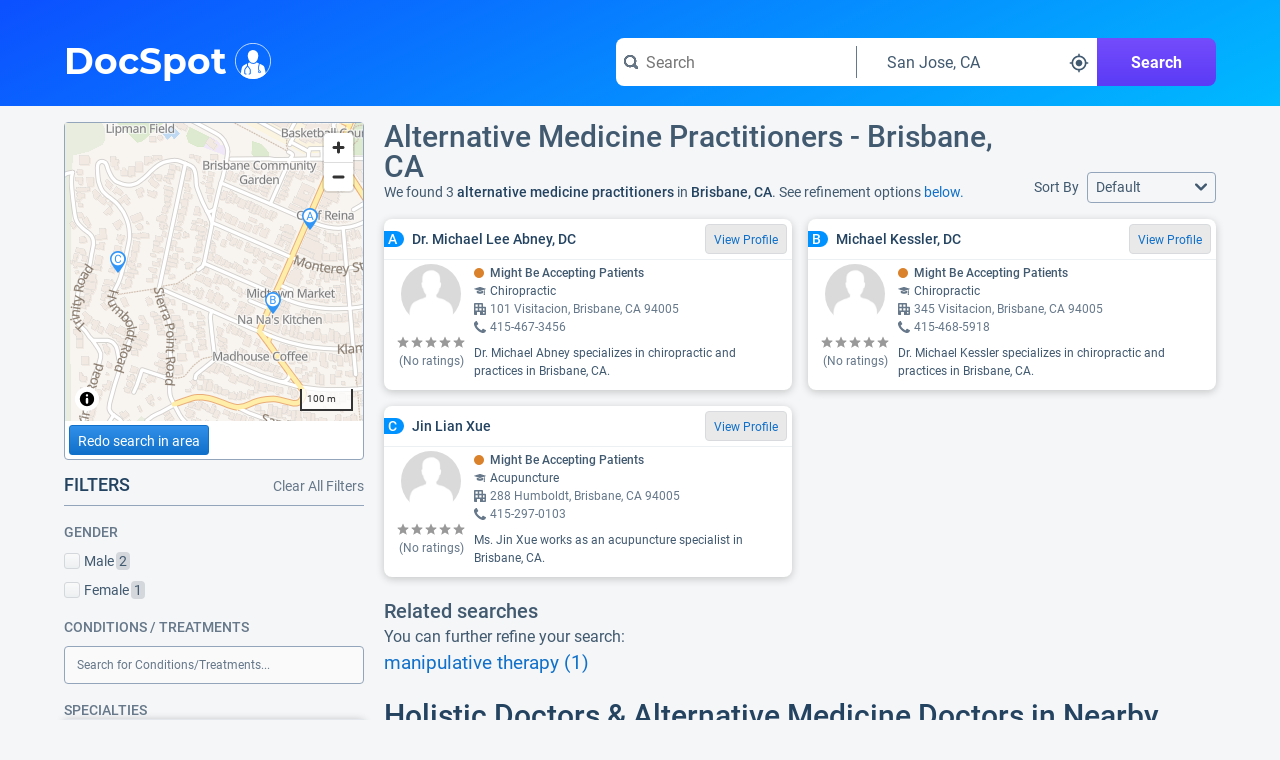

--- FILE ---
content_type: text/html;charset=UTF-8
request_url: https://docspot.com/d/ca/brisbane/holistic-doctors
body_size: 98314
content:
<!DOCTYPE html>
<html lang='en'>
  <head>
    <script nonce="K4mcAnZ83zQExYtiVeEPfg==" async src="https://www.googletagmanager.com/gtag/js?id=G-FZZNMM7704"></script>
      <script nonce="K4mcAnZ83zQExYtiVeEPfg==">
        window.dataLayer = window.dataLayer || [];
        function gtag(){dataLayer.push(arguments);}
        gtag('js', new Date());

        gtag('config', 'G-FZZNMM7704');
      </script>
    <meta charset='UTF-8'>
    <meta name='viewport' content='width=device-width, initial-scale=1.0'>
    <link nonce="K4mcAnZ83zQExYtiVeEPfg==" rel="apple-touch-icon" sizes="180x180" href="/resources/image/apple-touch-icon.png">
    <link nonce="K4mcAnZ83zQExYtiVeEPfg==" rel="icon" type="image/png" sizes="32x32" href="/resources/image/favicon-32x32.png">
    <link nonce="K4mcAnZ83zQExYtiVeEPfg==" rel="icon" type="image/png" sizes="16x16" href="/resources/image/favicon-16x16.png">
    <link nonce="K4mcAnZ83zQExYtiVeEPfg==" rel="manifest" href="/resources/image/site.webmanifest">
    <link nonce="K4mcAnZ83zQExYtiVeEPfg==" rel="mask-icon" href="/resources/image/safari-pinned-tab.svg" color="#1070ca">
    <link nonce="K4mcAnZ83zQExYtiVeEPfg==" rel="shortcut icon" href="/resources/image/favicon.ico">
    <meta name="msapplication-TileColor" content="#1070ca">
    <meta name="msapplication-config" content="/resources/image/browserconfig.xml">
    <meta name="theme-color" content="#1070ca">
    <title>
      Holistic Doctors & Alternative Medicine Doctors in Brisbane, CA</title>
    <link nonce="K4mcAnZ83zQExYtiVeEPfg==" rel='stylesheet' href='/resources/min/css/style.css?v=20251203'>
      <link nonce="K4mcAnZ83zQExYtiVeEPfg==" href="https://fonts.googleapis.com/css2?family=Quicksand:wght@300..700&display=swap" rel="stylesheet">
    <link nonce="K4mcAnZ83zQExYtiVeEPfg=="rel="stylesheet" href="/resources/min/css/charts.css?v=20251203">
    <link nonce="K4mcAnZ83zQExYtiVeEPfg==" rel="stylesheet" href="/resources/min/css/results.css?v=20251203">
    <link nonce="K4mcAnZ83zQExYtiVeEPfg==" rel="stylesheet" href="/resources/min/css/sitemap.css?v=20251203">
    <meta name="description" content="Find holistic doctors & alternative medicine doctors in Brisbane, CA on DocSpot - See reviews, procedure data, accepted insurances, education, and more for Brisbane, CA holistic doctors & alternative medicine doctors.">
          <script nonce="K4mcAnZ83zQExYtiVeEPfg==">
      var gWindowWidth = window.innerWidth || document.documentElement.clientWidth || document.body.clientWidth;
    </script>
    <script nonce="K4mcAnZ83zQExYtiVeEPfg==" type="application/ld+json">
        {"@context":"https://schema.org",
          "@type":"MedicalWebPage",
          "specialty":"Holistic Doctors & Alternative Medicine Doctors",
          "about": "How to find the best holistic doctors & alternative medicine doctors in Brisbane, CA",
          "headline":"Holistic Doctors & Alternative Medicine Doctors - Brisbane, CA"}
      </script>
    <link nonce="K4mcAnZ83zQExYtiVeEPfg==" rel="canonical" href="https://www.docspot.com/d/ca/brisbane/holistic-doctors">
    </head>
  <body>
    <svg xmlns="http://www.w3.org/2000/svg" width='0' height='0'>
  <style>
    .boldSmall { font: bold 12px serif; }
  </style>
  <symbol id="arrow-left" viewBox="0 0 16 12">
    <path d="M13.9951 5H4.41512L7.70512 1.71C7.88512 1.53 7.99512 1.28 7.99512 1C7.99512 0.45 7.54512 0 6.99512 0C6.71512 0 6.46512 0.11 6.28512 0.29L1.28512 5.29C1.10512 5.48 0.995117 5.73 0.995117 6C0.995117 6.27 1.10512 6.53 1.28512 6.71L6.28512 11.71C6.46512 11.89 6.71512 12 6.99512 12C7.54512 12 7.99512 11.55 7.99512 11C7.99512 10.72 7.88512 10.47 7.70512 10.29L4.41512 7H14.0051C14.5551 7 15.0051 6.55 15.0051 6C15.0051 5.45 14.5451 5 13.9951 5Z" />
  </symbol>

  <symbol id="arrow-right" viewBox="0 0 16 12">
    <path d="M14.7051 5.3L9.70512 0.3C9.52512 0.11 9.27512 0 8.99512 0C8.44512 0 7.99512 0.45 7.99512 1C7.99512 1.28 8.10512 1.53 8.28512 1.71L11.5751 5H1.99512C1.44512 5 0.995117 5.45 0.995117 6C0.995117 6.55 1.44512 7 1.99512 7H11.5851L8.29512 10.29C8.11512 10.47 8.00512 10.72 8.00512 11C8.00512 11.55 8.45512 12 9.00512 12C9.28512 12 9.53512 11.89 9.71512 11.71L14.7151 6.71C14.8951 6.53 15.0051 6.28 15.0051 6C15.0051 5.72 14.8851 5.48 14.7051 5.3Z" />
  </symbol>

  <symbol id='check' viewBox="0 0 14 10">
    <path d="M13 0C12.72 0 12.47 0.11 12.29 0.29L5 7.59L1.71 4.29C1.53 4.11 1.28 4 1 4C0.45 4 0 4.45 0 5C0 5.28 0.11 5.53 0.29 5.71L4.29 9.71C4.47 9.89 4.72 10 5 10C5.28 10 5.53 9.89 5.71 9.71L13.71 1.71C13.89 1.53 14 1.28 14 1C14 0.45 13.55 0 13 0Z" />
  </symbol>

  <symbol id="reorder" viewBox="0 0 209.21 209.21">
    <defs><style>.cls-2{fill:#fff;}</style></defs>
    <g id="Layer_2" data-name="Layer 2"><g id="reorder_3" data-name="reorder 3"><path class="cls-1" d="M104.6,0A104.61,104.61,0,1,0,209.21,104.6,104.6,104.6,0,0,0,104.6,0Z"/><path class="cls-2" d="M104.71,46.34,86.08,28.93v8.41C50.36,37.34,21.29,63,21.29,94.57S50.36,151.8,86.08,151.8V135.66c-26.57,0-48.18-18.43-48.18-41.09S59.51,53.48,86.08,53.48V63.75Z"/><path class="cls-2" d="M178.39,152.67H100.27a9.53,9.53,0,0,1,0-19h78.12a9.53,9.53,0,0,1,0,19Z"/><path class="cls-2" d="M178.39,120.13H100.27a9.53,9.53,0,0,1,0-19h78.12a9.53,9.53,0,0,1,0,19Z"/><rect class="cls-2" x="90.75" y="68.53" width="97.17" height="19.05" rx="9.53"/></g></g>
  </symbol>

  <symbol id="calendar" viewBox="0 0 509 475">
    <path d="M 380.35,90.82 C 380.35,90.82 400.04,90.82 400.04,90.82 405.24,90.82 409.44,86.62 409.44,81.42 409.44,81.42 409.44,44.91 409.44,44.91 409.44,44.91 409.44,17.10 409.44,17.10 409.44,11.90 405.24,7.70 400.04,7.70 400.04,7.70 380.35,7.70 380.35,7.70 375.15,7.70 370.95,11.90 370.95,17.10 370.95,17.10 370.95,44.91 370.95,44.91 370.95,44.91 370.95,81.32 370.95,81.32 370.85,86.52 375.15,90.82 380.35,90.82 380.35,90.82 380.35,90.82 380.35,90.82 Z M 109.46,90.82 C 109.46,90.82 129.15,90.82 129.15,90.82 134.35,90.82 138.55,86.62 138.55,81.42 138.55,81.42 138.55,44.91 138.55,44.91 138.55,44.91 138.55,17.10 138.55,17.10 138.55,11.90 134.35,7.70 129.15,7.70 129.15,7.70 109.46,7.70 109.46,7.70 104.26,7.70 100.06,11.90 100.06,17.10 100.06,17.10 100.06,44.91 100.06,44.91 100.06,44.91 100.06,81.32 100.06,81.32 100.06,86.52 104.36,90.82 109.46,90.82 109.46,90.82 109.46,90.82 109.46,90.82 Z M 396.74,328.37 C 396.74,328.37 458.82,328.37 458.82,328.37 458.82,328.37 458.82,390.48 458.82,390.48 458.82,390.48 396.74,390.48 396.74,390.48 396.74,390.48 396.74,328.37 396.74,328.37 Z M 309.88,328.37 C 309.88,328.37 371.95,328.37 371.95,328.37 371.95,328.37 371.95,390.48 371.95,390.48 371.95,390.48 309.88,390.48 309.88,390.48 309.88,390.48 309.88,328.37 309.88,328.37 Z M 222.91,328.37 C 222.91,328.37 284.99,328.37 284.99,328.37 284.99,328.37 284.99,390.48 284.99,390.48 284.99,390.48 222.91,390.48 222.91,390.48 222.91,390.48 222.91,328.37 222.91,328.37 Z M 135.95,328.37 C 135.95,328.37 198.02,328.37 198.02,328.37 198.02,328.37 198.02,390.48 198.02,390.48 198.02,390.48 135.95,390.48 135.95,390.48 135.95,390.48 135.95,328.37 135.95,328.37 Z M 48.98,328.37 C 48.98,328.37 111.06,328.37 111.06,328.37 111.06,328.37 111.06,390.48 111.06,390.48 111.06,390.48 48.98,390.48 48.98,390.48 48.98,390.48 48.98,328.37 48.98,328.37 Z M 396.74,250.35 C 396.74,250.35 458.82,250.35 458.82,250.35 458.82,250.35 458.82,312.47 458.82,312.47 458.82,312.47 396.74,312.47 396.74,312.47 396.74,312.47 396.74,250.35 396.74,250.35 Z M 309.88,250.35 C 309.88,250.35 371.95,250.35 371.95,250.35 371.95,250.35 371.95,312.47 371.95,312.47 371.95,312.47 309.88,312.47 309.88,312.47 309.88,312.47 309.88,250.35 309.88,250.35 Z M 222.91,250.35 C 222.91,250.35 284.99,250.35 284.99,250.35 284.99,250.35 284.99,312.47 284.99,312.47 284.99,312.47 222.91,312.47 222.91,312.47 222.91,312.47 222.91,250.35 222.91,250.35 Z M 135.95,250.35 C 135.95,250.35 198.02,250.35 198.02,250.35 198.02,250.35 198.02,312.47 198.02,312.47 198.02,312.47 135.95,312.47 135.95,312.47 135.95,312.47 135.95,250.35 135.95,250.35 Z M 48.98,250.35 C 48.98,250.35 111.06,250.35 111.06,250.35 111.06,250.35 111.06,312.47 111.06,312.47 111.06,312.47 48.98,312.47 48.98,312.47 48.98,312.47 48.98,250.35 48.98,250.35 Z M 396.74,172.44 C 396.74,172.44 458.82,172.44 458.82,172.44 458.82,172.44 458.82,234.55 458.82,234.55 458.82,234.55 396.74,234.55 396.74,234.55 396.74,234.55 396.74,172.44 396.74,172.44 Z M 309.88,172.44 C 309.88,172.44 371.95,172.44 371.95,172.44 371.95,172.44 371.95,234.55 371.95,234.55 371.95,234.55 309.88,234.55 309.88,234.55 309.88,234.55 309.88,172.44 309.88,172.44 Z M 222.91,172.44 C 222.91,172.44 284.99,172.44 284.99,172.44 284.99,172.44 284.99,234.55 284.99,234.55 284.99,234.55 222.91,234.55 222.91,234.55 222.91,234.55 222.91,172.44 222.91,172.44 Z M 135.95,172.44 C 135.95,172.44 198.02,172.44 198.02,172.44 198.02,172.44 198.02,234.55 198.02,234.55 198.02,234.55 135.95,234.55 135.95,234.55 135.95,234.55 135.95,172.44 135.95,172.44 Z M 48.98,172.44 C 48.98,172.44 111.06,172.44 111.06,172.44 111.06,172.44 111.06,234.55 111.06,234.55 111.06,234.55 48.98,234.55 48.98,234.55 48.98,234.55 48.98,172.44 48.98,172.44 Z M 448.32,37.81 C 448.32,37.81 414.84,37.81 414.84,37.81 414.84,37.81 414.84,84.22 414.84,84.22 414.84,90.82 409.44,96.22 402.84,96.22 402.84,96.22 377.85,96.22 377.85,96.22 371.25,96.22 365.86,90.82 365.86,84.22 365.86,84.22 365.86,37.81 365.86,37.81 365.86,37.81 143.54,37.81 143.54,37.81 143.54,37.81 143.54,84.22 143.54,84.22 143.54,90.82 138.15,96.22 131.55,96.22 131.55,96.22 106.56,96.22 106.56,96.22 99.96,96.22 94.56,90.82 94.56,84.22 94.56,84.22 94.56,37.81 94.56,37.81 94.56,37.81 61.38,37.81 61.38,37.81 33.69,37.81 11.00,60.51 11.00,88.22 11.00,88.22 11.00,415.19 11.00,415.19 11.00,442.89 33.69,465.60 61.38,465.60 61.38,465.60 448.32,465.60 448.32,465.60 476.01,465.60 498.70,442.89 498.70,415.19 498.70,415.19 498.70,88.22 498.70,88.22 498.70,60.51 476.01,37.81 448.32,37.81 448.32,37.81 448.32,37.81 448.32,37.81 Z M 482.61,415.89 C 482.61,435.69 466.42,451.90 446.62,451.90 446.62,451.90 63.08,451.90 63.08,451.90 43.28,451.90 27.09,435.69 27.09,415.89 27.09,415.89 27.09,158.43 27.09,158.43 27.09,138.63 43.28,122.43 63.08,122.43 63.08,122.43 446.62,122.43 446.62,122.43 466.42,122.43 482.61,138.63 482.61,158.43 482.61,158.43 482.61,415.89 482.61,415.89 Z" />
  </symbol>

  <symbol id="caret-down" viewBox="0 0 8 6">
    <path d="M8 1C8 0.72 7.78 0.5 7.5 0.5H0.5C0.22 0.5 0 0.72 0 1C0 1.13 0.05 1.24 0.13 1.33L3.63 5.33C3.72 5.43 3.85 5.5 4 5.5C4.15 5.5 4.28 5.43 4.37 5.33L7.87 1.33C7.95 1.24 8 1.13 8 1Z" />
  </symbol>

  <symbol id="caret-right" viewBox="0 0 6 8">
    <path d="M5.5 4C5.5 3.85 5.43 3.72 5.33 3.63L1.33 0.13C1.24 0.05 1.13 0 1 0C0.72 0 0.5 0.22 0.5 0.5V7.5C0.5 7.78 0.72 8 1 8C1.13 8 1.24 7.95 1.33 7.87L5.33 4.37C5.43 4.28 5.5 4.15 5.5 4Z" />
  </symbol>

  <symbol id="caret-up" viewBox="0 0 8 6">
    <path d="M7.87 4.67C7.87 4.67 7.88 4.67 7.87 4.67L4.37 0.67C4.28 0.57 4.15 0.5 4 0.5C3.85 0.5 3.72 0.57 3.63 0.67L0.13 4.67C0.05 4.76 0 4.87 0 5C0 5.28 0.22 5.5 0.5 5.5H7.5C7.78 5.5 8 5.28 8 5C8 4.87 7.95 4.76 7.87 4.67Z" />
  </symbol>

  <symbol id="chevron-down" viewBox="0 0 10 6">
    <path d="M9 0C8.72 0 8.47 0.11 8.29 0.29L5 3.59L1.71 0.29C1.53 0.11 1.28 0 1 0C0.45 0 0 0.45 0 1C0 1.28 0.11 1.53 0.29 1.71L4.29 5.71C4.47 5.89 4.72 6 5 6C5.28 6 5.53 5.89 5.71 5.71L9.71 1.71C9.89 1.53 10 1.28 10 1C10 0.45 9.55 0 9 0Z" />
  </symbol>

  <symbol id="chevron-left" viewBox="0 0 6 10">
    <path d="M2.41 5L5.7 1.71C5.89 1.53 6 1.28 6 1C6 0.45 5.55 0 5 0C4.72 0 4.47 0.11 4.29 0.29L0.29 4.29C0.11 4.47 0 4.72 0 5C0 5.28 0.11 5.53 0.29 5.71L4.29 9.71C4.47 9.89 4.72 10 5 10C5.55 10 6 9.55 6 9C6 8.72 5.89 8.47 5.71 8.29L2.41 5Z" />
  </symbol>

  <symbol id="chevron-right" viewBox="0 0 6 10">
    <path d="M5.71 4.29L1.71 0.29C1.53 0.11 1.28 0 1 0C0.45 0 0 0.45 0 1C0 1.28 0.11 1.53 0.29 1.71L3.59 5L0.3 8.29C0.11 8.47 0 8.72 0 9C0 9.55 0.45 10 1 10C1.28 10 1.53 9.89 1.71 9.71L5.71 5.71C5.89 5.53 6 5.28 6 5C6 4.72 5.89 4.47 5.71 4.29Z" />
  </symbol>

  <symbol id="chevron-up" viewBox="0 0 10 6">
    <path d="M9.71 4.29L5.71 0.29C5.53 0.11 5.28 0 5 0C4.72 0 4.47 0.11 4.29 0.29L0.29 4.29C0.11 4.47 0 4.72 0 5C0 5.55 0.45 6 1 6C1.28 6 1.53 5.89 1.71 5.71L5 2.41L8.29 5.7C8.47 5.89 8.72 6 9 6C9.55 6 10 5.55 10 5C10 4.72 9.89 4.47 9.71 4.29Z" />
  </symbol>

  <symbol id="full-star" viewBox="0 0 20 20">
    <path d="M9.99963 15.856L3.80763 19.6L5.46362 12.568L0.015625 7.84L7.19163 7.216L9.99963 0.615997L12.8076 7.216L19.9836 7.84L14.5596 12.568L16.1916 19.6L9.99963 15.856Z" />
  </symbol>

  <symbol id="exclamation" viewBox="0 0 16 16">
    <path fill="#444" d="M8 0c-4.4 0-8 3.6-8 8s3.6 8 8 8 8-3.6 8-8-3.6-8-8-8zM9 13h-2v-2h2v2zM9 10h-2v-7h2v7z"/>
  </symbol>

  <symbol id="new" viewBox="0 0 48 48">
    <g id="Layer_3" data-name="Layer 3">
      <g id="invisible_box" data-name="invisible box">
        <rect width="48" height="48" fill="none"/>
      </g>
      <g id="Q3_icons" data-name="Q3 icons">
        <path d="M42.3,24l3.4-5.1a2,2,0,0,0,.2-1.7A1.8,1.8,0,0,0,44.7,16l-5.9-2.4-.5-5.9a2.1,2.1,0,0,0-.7-1.5,2,2,0,0,0-1.7-.3L29.6,7.2,25.5,2.6a2.2,2.2,0,0,0-3,0L18.4,7.2,12.1,5.9a2,2,0,0,0-1.7.3,2.1,2.1,0,0,0-.7,1.5l-.5,5.9L3.3,16a1.8,1.8,0,0,0-1.2,1.2,2,2,0,0,0,.2,1.7L5.7,24,2.3,29.1a2,2,0,0,0,1,2.9l5.9,2.4.5,5.9a2.1,2.1,0,0,0,.7,1.5,2,2,0,0,0,1.7.3l6.3-1.3,4.1,4.5a2,2,0,0,0,3,0l4.1-4.5,6.3,1.3a2,2,0,0,0,1.7-.3,2.1,2.1,0,0,0,.7-1.5l.5-5.9L44.7,32a2,2,0,0,0,1-2.9ZM18,31.1l-4.2-3.2L12.7,27h-.1l.6,1.4,1.7,4-2.1.8L9.3,24.6l2.1-.8L15.7,27l1.1.9h0a11.8,11.8,0,0,0-.6-1.3l-1.6-4.1,2.1-.9,3.5,8.6Zm3.3-1.3-3.5-8.7,6.6-2.6.7,1.8L20.7,22l.6,1.6L25.1,22l.7,1.7L22,25.2l.7,1.9,4.5-1.8.7,1.8Zm13.9-5.7-2.6-3.7-.9-1.5h-.1a14.7,14.7,0,0,1,.4,1.7l.8,4.5-2.1.9-5.9-7.7,2.2-.9,2.3,3.3,1.3,2h0a22.4,22.4,0,0,1-.4-2.3l-.7-4,2-.8L33.8,19,35,20.9h0s-.2-1.4-.4-2.4L34,14.6l2.1-.9,1.2,9.6Z"/>
      </g>
    </g>
  </symbol>
  
  <symbol id="empty-star" viewBox="0 0 20 20">
    <path fill="currentColor" d="M9.99963 15.856L3.80763 19.6L5.46362 12.568L0.015625 7.84L7.19163 7.216L9.99963 0.615997L12.8076 7.216L19.9836 7.84L14.5596 12.568L16.1916 19.6L9.99963 15.856Z" />
  </symbol>
  
  <symbol id="half-star" viewBox="0 0 20 20">
    <path fill="currentColor" d="M9.99963 15.856L3.80763 19.6L5.46362 12.568L0.015625 7.84L7.19163 7.216L9.99963 0.615997L12.8076 7.216L19.9836 7.84L14.5596 12.568L16.1916 19.6L9.99963 15.856Z" />
    <path d="M9.99963 15.856L3.80763 19.6L5.46362 12.568L0.015625 7.84L7.19163 7.216L9.99963 0.615997V15.856Z" />
  </symbol>

  <symbol id="filter-list" viewBox="0 0 16 14">
    <path fill-rule="evenodd" clip-rule="evenodd" d="M11 0C11.55 0 12 0.45 12 1C12 1.28 11.89 1.53 11.71 1.7L8 5.41V9C8 9.28 7.89 9.53 7.71 9.71L5.71 11.71C5.53 11.89 5.28 12 5 12C4.45 12 4 11.55 4 11V5.41L0.29 1.71C0.11 1.53 0 1.28 0 1C0 0.45 0.45 0 1 0H11ZM10 8C9.45 8 9 7.55 9 7C9 6.45 9.45 6 10 6H15C15.55 6 16 6.45 16 7C16 7.55 15.55 8 15 8H10ZM15 9H10C9.45 9 9 9.45 9 10C9 10.55 9.45 11 10 11H15C15.55 11 16 10.55 16 10C16 9.45 15.55 9 15 9ZM10 12H15C15.55 12 16 12.45 16 13C16 13.55 15.55 14 15 14H10C9.45 14 9 13.55 9 13C9 12.45 9.45 12 10 12Z" />
  </symbol>

  <mask id="map-marker-mask" maskUnits="userSpaceOnUse" x="2" y="0" width="12" height="16">
    <path fill-rule="evenodd" clip-rule="evenodd" d="M2.49023 5.33C2.49023 2.39 4.96023 0 8.00023 0C11.0402 0 13.5002 2.39 13.5102 5.33C13.5102 8.28 8.00023 16 8.00023 16C8.00023 16 2.49023 8.28 2.49023 5.33ZM5.50023 5.5C5.50023 6.88 6.62023 8 8.00023 8C9.38023 8 10.5002 6.88 10.5002 5.5C10.5002 4.12 9.38023 3 8.00023 3C6.62023 3 5.50023 4.12 5.50023 5.5Z" fill="white"/>
  </mask>
  <symbol id="map-marker" viewBox="0 0 16 16">
    <path fill-rule="evenodd" clip-rule="evenodd" d="M2.49023 5.33C2.49023 2.39 4.96023 0 8.00023 0C11.0402 0 13.5002 2.39 13.5102 5.33C13.5102 8.28 8.00023 16 8.00023 16C8.00023 16 2.49023 8.28 2.49023 5.33ZM5.50023 5.5C5.50023 6.88 6.62023 8 8.00023 8C9.38023 8 10.5002 6.88 10.5002 5.5C10.5002 4.12 9.38023 3 8.00023 3C6.62023 3 5.50023 4.12 5.50023 5.5Z" fill="black"/>
    <g mask="url(#map-marker-mask)">
      <rect width="16" height="16" />
    </g>
  </symbol>

  <symbol id="shadow-ban" viewBox="0 0 36 36">
    <path d="M18.37,11.17A6.79,6.79,0,0,0,16,11.6l8.8,8.8A6.78,6.78,0,0,0,25.23,18,6.86,6.86,0,0,0,18.37,11.17Z" class="clr-i-solid clr-i-solid-path-1"></path><path d="M34.29,17.53c-3.37-6.23-9.28-10-15.82-10a16.82,16.82,0,0,0-5.24.85L14.84,10a14.78,14.78,0,0,1,3.63-.47c5.63,0,10.75,3.14,13.8,8.43a17.75,17.75,0,0,1-4.37,5.1l1.42,1.42a19.93,19.93,0,0,0,5-6l.26-.48Z" class="clr-i-solid clr-i-solid-path-2"></path><path d="M4.87,5.78l4.46,4.46a19.52,19.52,0,0,0-6.69,7.29L2.38,18l.26.48c3.37,6.23,9.28,10,15.82,10a16.93,16.93,0,0,0,7.37-1.69l5,5,1.75-1.5-26-26Zm8.3,8.3a6.85,6.85,0,0,0,9.55,9.55l1.6,1.6a14.91,14.91,0,0,1-5.86,1.2c-5.63,0-10.75-3.14-13.8-8.43a17.29,17.29,0,0,1,6.12-6.3Z" class="clr-i-solid clr-i-solid-path-3"></path>
    <rect x="0" y="0" width="36" height="36" fill-opacity="0"/>
  </symbol>

  <symbol id="map-icon" viewBox="0 0 16 16">
    <path fill-rule="evenodd" clip-rule="evenodd" d="M11.06 0.17L15.55 3.17C15.82 3.35 16 3.65 16 4V15C16 15.55 15.55 16 15 16C14.79 16 14.6 15.94 14.44 15.83L10.47 13.18L6.01 15.85C5.86 15.94 5.69 16 5.5 16C5.29 16 5.1 15.94 4.94 15.83L0.45 12.83C0.18 12.65 0 12.35 0 12V1C0 0.45 0.45 0 1 0C1.21 0 1.4 0.06 1.56 0.17L5.53 2.82L9.99 0.15C10.14 0.06 10.31 0 10.5 0C10.71 0 10.9 0.06 11.06 0.17ZM2 11.46L5 13.46V4.86C4.98 4.85 4.96 4.84 4.94 4.82L2 2.86V11.46ZM10 11.14C10 11.14 9.99 11.14 9.99 11.15L6 13.53V4.86C6 4.86 6.01 4.86 6.01 4.85L10 2.47V11.14ZM11.06 11.17L14 13.13H14.01V4.54L11.01 2.54V11.14C11.02 11.15 11.04 11.16 11.06 11.17Z" />
  </symbol>

  <mask id="menu-mask" maskUnits="userSpaceOnUse" x="0" y="2" width="16" height="12">
    <path fill-rule="evenodd" clip-rule="evenodd" d="M1 4H15C15.55 4 16 3.55 16 3C16 2.45 15.55 2 15 2H1C0.45 2 0 2.45 0 3C0 3.55 0.45 4 1 4ZM15 12H1C0.45 12 0 12.45 0 13C0 13.55 0.45 14 1 14H15C15.55 14 16 13.55 16 13C16 12.45 15.55 12 15 12ZM1 7H15C15.55 7 16 7.45 16 8C16 8.55 15.55 9 15 9H1C0.45 9 0 8.55 0 8C0 7.45 0.45 7 1 7Z" fill="white"/>
  </mask>
  <symbol id="menu" viewBox="0 0 16 16">
    <path fill-rule="evenodd" clip-rule="evenodd" d="M1 4H15C15.55 4 16 3.55 16 3C16 2.45 15.55 2 15 2H1C0.45 2 0 2.45 0 3C0 3.55 0.45 4 1 4ZM15 12H1C0.45 12 0 12.45 0 13C0 13.55 0.45 14 1 14H15C15.55 14 16 13.55 16 13C16 12.45 15.55 12 15 12ZM1 7H15C15.55 7 16 7.45 16 8C16 8.55 15.55 9 15 9H1C0.45 9 0 8.55 0 8C0 7.45 0.45 7 1 7Z" fill="black"/>
    <g mask="url(#menu-mask)">
      <rect width="16" height="16" />
    </g>
  </symbol>

  <mask id="search-mask" maskUnits="userSpaceOnUse" x="0" y="0" width="16" height="16">
    <path fill-rule="evenodd" clip-rule="evenodd" d="M12.8868 10.7572L15.5552 13.4355C15.825 13.7053 15.9949 14.0851 15.9949 14.4948C15.9949 15.3243 15.3253 15.9939 14.4958 15.9939C14.0861 15.9939 13.7063 15.824 13.4365 15.5542L10.7582 12.8859C9.67884 13.5754 8.38964 13.9952 7.00051 13.9952C3.13293 13.9952 0.00488281 10.8671 0.00488281 6.99953C0.00488281 3.13195 3.13293 0.00390625 7.00051 0.00390625C10.8681 0.00390625 13.9961 3.13195 13.9961 6.99953C13.9961 8.37867 13.5864 9.66787 12.8868 10.7572ZM2.00363 6.99953C2.00363 9.75781 4.24223 11.9964 7.00051 11.9964C9.75879 11.9964 11.9974 9.75781 11.9974 6.99953C11.9974 4.24126 9.75879 2.00266 7.00051 2.00266C4.24223 2.00266 2.00363 4.24126 2.00363 6.99953Z" fill="white"/>
  </mask>
  <symbol id="search" viewBox="0 0 16 16">
    <path fill-rule="evenodd" clip-rule="evenodd" d="M12.8868 10.7572L15.5552 13.4355C15.825 13.7053 15.9949 14.0851 15.9949 14.4948C15.9949 15.3243 15.3253 15.9939 14.4958 15.9939C14.0861 15.9939 13.7063 15.824 13.4365 15.5542L10.7582 12.8859C9.67884 13.5754 8.38964 13.9952 7.00051 13.9952C3.13293 13.9952 0.00488281 10.8671 0.00488281 6.99953C0.00488281 3.13195 3.13293 0.00390625 7.00051 0.00390625C10.8681 0.00390625 13.9961 3.13195 13.9961 6.99953C13.9961 8.37867 13.5864 9.66787 12.8868 10.7572ZM2.00363 6.99953C2.00363 9.75781 4.24223 11.9964 7.00051 11.9964C9.75879 11.9964 11.9974 9.75781 11.9974 6.99953C11.9974 4.24126 9.75879 2.00266 7.00051 2.00266C4.24223 2.00266 2.00363 4.24126 2.00363 6.99953Z" fill="black"/>
    <g mask="url(#search-mask)">
      <rect width="16" height="16" fill="#66788A"/>
    </g>
  </symbol>

  <symbol id="small-cross" viewBox="0 0 8 8">
    <path d="M5.41 4L7.7 1.71C7.89 1.53 8 1.28 8 1C8 0.45 7.55 0 7 0C6.72 0 6.47 0.11 6.29 0.29L4 2.59L1.71 0.29C1.53 0.11 1.28 0 1 0C0.45 0 0 0.45 0 1C0 1.28 0.11 1.53 0.29 1.71L2.59 4L0.3 6.29C0.11 6.47 0 6.72 0 7C0 7.55 0.45 8 1 8C1.28 8 1.53 7.89 1.71 7.71L4 5.41L6.29 7.7C6.47 7.89 6.72 8 7 8C7.55 8 8 7.55 8 7C8 6.72 7.89 6.47 7.71 6.29L5.41 4Z" />
  </symbol>

  <symbol id='office' viewBox="0 0 16 16">
    <path fill-rule="evenodd" clip-rule="evenodd" d="M15 5H12V1C12 0.45 11.55 0 11 0H1C0.45 0 0 0.45 0 1V15C0 15.55 0.45 16 1 16H4V12H8V16H15C15.55 16 16 15.55 16 15V6C16 5.45 15.55 5 15 5ZM5 10H2V7H5V10ZM2 5H5V2H2V5ZM10 10H7V7H10V10ZM7 5H10V2H7V5ZM14 14H12V12H14V14ZM12 10H14V7H12V10Z" />
  </symbol>

  <symbol id='phone' viewBox="0 0 16 16">
    <path d="M15.9078 12.4099C15.8478 12.35 12.5384 10.4104 12.4284 10.3604C12.3184 10.3104 12.2084 10.2804 12.1085 10.2804C11.9585 10.2804 11.7685 10.3904 11.5385 10.6004C11.3086 10.8203 10.5987 11.7901 10.3887 12C10.1788 12.22 10.0088 12.32 9.86882 12.32C9.79883 12.32 9.71884 12.3 9.61886 12.26C9.51888 12.22 8.45905 11.6801 6.25941 9.74056C4.05977 7.81101 3.76982 6.54131 3.75982 6.19139C3.75982 6.05142 3.8698 5.88146 4.07977 5.67151C4.29973 5.46156 4.5297 5.26161 4.77965 5.07165C5.02961 4.8817 5.26957 4.67175 5.47954 4.4518C5.6995 4.22185 5.79949 4.0319 5.79949 3.88193C5.79949 3.77196 5.76949 3.67198 5.7195 3.56201C5.66951 3.46203 3.66984 0.152805 3.59985 0.0828209C3.44987 -0.0671441 2.85997 0.00283958 2.56002 0.162802C0.17041 1.4625 -0.0195589 3.20209 0.0104362 3.89193C0.0504297 4.60176 0.500356 8.35089 4.16975 11.8401C8.72901 16.1691 11.8985 15.9991 12.1085 15.9991C12.7983 15.9991 14.928 15.6192 15.8278 13.4497C15.9578 13.1298 16.0778 12.5799 15.9078 12.4099Z" />
  </symbol>

  <symbol id='health-icon' viewBox="0 0 10 10">
    <path d="M9 3H7V1C7 0.45 6.55 0 6 0H4C3.45 0 3 0.45 3 1V3H1C0.45 3 0 3.45 0 4V6C0 6.55 0.45 7 1 7H3V9C3 9.55 3.45 10 4 10H6C6.55 10 7 9.55 7 9V7H9C9.55 7 10 6.55 10 6V4C10 3.44 9.55 3 9 3Z" />
  </symbol>

  <symbol id="cross" viewBox="0 0 8 8">
    <path d="M5.0575 4L7.525 1.5325C7.6675 1.3975 7.75 1.21 7.75 1C7.75 0.5875 7.4125 0.25 7 0.25C6.79 0.25 6.6025 0.3325 6.4675 0.4675L4 2.9425L1.5325 0.4675C1.3975 0.3325 1.21 0.25 1 0.25C0.5875 0.25 0.25 0.5875 0.25 1C0.25 1.21 0.3325 1.3975 0.4675 1.5325L2.9425 4L0.475 6.4675C0.3325 6.6025 0.25 6.79 0.25 7C0.25 7.4125 0.5875 7.75 1 7.75C1.21 7.75 1.3975 7.6675 1.5325 7.5325L4 5.0575L6.4675 7.525C6.6025 7.6675 6.79 7.75 7 7.75C7.4125 7.75 7.75 7.4125 7.75 7C7.75 6.79 7.6675 6.6025 7.5325 6.4675L5.0575 4Z" />
  </symbol>

  <symbol id='thin-cross' viewBox="0 0 8 8">
    <path d="M4.88125 4L6.9375 1.94375C7.05625 1.83125 7.125 1.675 7.125 1.5C7.125 1.15625 6.84375 0.875 6.5 0.875C6.325 0.875 6.16875 0.94375 6.05625 1.05625L4 3.11875L1.94375 1.05625C1.83125 0.94375 1.675 0.875 1.5 0.875C1.15625 0.875 0.875 1.15625 0.875 1.5C0.875 1.675 0.94375 1.83125 1.05625 1.94375L3.11875 4L1.0625 6.05625C0.94375 6.16875 0.875 6.325 0.875 6.5C0.875 6.84375 1.15625 7.125 1.5 7.125C1.675 7.125 1.83125 7.05625 1.94375 6.94375L4 4.88125L6.05625 6.9375C6.16875 7.05625 6.325 7.125 6.5 7.125C6.84375 7.125 7.125 6.84375 7.125 6.5C7.125 6.325 7.05625 6.16875 6.94375 6.05625L4.88125 4Z" />
  </symbol>

  <symbol id="comment" viewBox="0 0 16 16">
    <path fill-rule="evenodd" clip-rule="evenodd" d="M1.5 0.5H14.5C15.05 0.5 15.5 0.95 15.5 1.5V10.5C15.5 11.05 15.05 11.5 14.5 11.5H8.91L5.21 15.21C5.03 15.39 4.78 15.5 4.5 15.5C3.95 15.5 3.5 15.05 3.5 14.5V11.5H1.5C0.95 11.5 0.5 11.05 0.5 10.5V1.5C0.5 0.95 0.95 0.5 1.5 0.5ZM2.5 6C2.5 6.83 3.17 7.5 4 7.5C4.83 7.5 5.5 6.83 5.5 6C5.5 5.17 4.83 4.5 4 4.5C3.17 4.5 2.5 5.17 2.5 6ZM8 7.5C7.17 7.5 6.5 6.83 6.5 6C6.5 5.17 7.17 4.5 8 4.5C8.83 4.5 9.5 5.17 9.5 6C9.5 6.83 8.83 7.5 8 7.5ZM10.5 6C10.5 6.83 11.17 7.5 12 7.5C12.83 7.5 13.5 6.83 13.5 6C13.5 5.17 12.83 4.5 12 4.5C11.17 4.5 10.5 5.17 10.5 6Z" />
  </symbol>

  <symbol id="globe" viewBox="0 0 16 16">
    <path fill-rule="evenodd" clip-rule="evenodd" d="M8 0C3.58 0 0 3.58 0 8C0 12.42 3.58 16 8 16C12.42 16 16 12.42 16 8C16 3.58 12.42 0 8 0ZM6.18 3.85C6.25 3.78 6.25 3.66 6.18 3.59L5.68 3.09C5.61 3.02 5.49 3.02 5.42 3.09C5.35 3.16 5.35 3.28 5.42 3.35L5.92 3.85C5.99 3.92 6.11 3.92 6.18 3.85ZM8.73 3.9H8.51C8.45 3.9 8.4 3.89 8.39 3.83C8.39 3.77 8.45 3.76 8.51 3.76H8.73C8.8 3.76 8.85 3.77 8.85 3.83C8.85 3.89 8.79 3.9 8.73 3.9ZM4.04 8.29C4.04 8.04 4.19 7.83 4.45 7.83V7.84H5.14L6.72 9.44C6.73 9.44 6.72 9.45 6.72 9.45V10.04C6.72 10.3 6.55 10.5 6.29 10.5H6.15V10.8C6.15 11.06 5.97 11.2 5.71 11.2H5.72V12.27C5.72 12.52 5.48 12.72 5.23 12.72C4.98 12.72 4.74 12.52 4.74 12.27V10.5H4.45C4.2 10.5 4.04 10.3 4.04 10.04V8.29ZM9.38 4.62C9.38 4.68 9.31 4.74 9.24 4.74C9.17 4.74 9.1 4.69 9.1 4.62V4.31C9.1 4.25 9.17 4.19 9.24 4.19C9.31 4.19 9.38 4.24 9.38 4.31V4.62ZM2 8C2 11.31 4.69 14 8 14C11.31 14 14 11.31 14 8C14 7.61 13.96 7.22 13.88 6.85H13.46C13.21 6.85 13.01 6.71 13 6.43H12.57L12.5912 6.44972C12.7347 6.58323 12.88 6.71845 12.88 6.89V7.8C12.88 7.92 12.8 8.03 12.73 8.11H12.7L12.68 8.12L12.65 8.14L11.76 9V10.63C11.76 10.89 11.62 11.07 11.36 11.07H10.64C10.39 11.07 10.22 10.89 10.22 10.63V8.95C10.07 8.61 9.84 8.4 9.5 8.26H8.6C8.34 8.26 8.11 8.07 8.11 7.81V6.89C8.11 6.64 8.34 6.43 8.6 6.43H8.86V6.42L9.28 5.99C9.46 5.81 9.76 5.81 9.94 5.99L10.38 6.43V6.44H11.32C11.5005 6.44 11.5997 6.28492 11.7129 6.10803L11.7129 6.10801C11.7314 6.07906 11.7503 6.04953 11.77 6.02V5.87H11.36C11.24 5.87 11.15 5.77 11.15 5.66C11.15 5.55 11.25 5.45 11.36 5.45H11.72L11.77 5.46V5.22C11.77 5.22 11.71 5.17 11.69 5.17H11.29L11.2 5.27C11.02 5.45 10.72 5.46 10.54 5.28L10.45 5.16H10.22L10.54 5.51C10.57 5.54 10.57 5.63 10.54 5.66C10.5 5.69 10.45 5.7 10.42 5.67L10.03 5.3H9.86L9.37 5.76L9.33 5.75C9.28755 5.86886 9.23068 5.86518 9.17164 5.86136C9.16114 5.86068 9.15057 5.86 9.14 5.86C8.97 5.86 8.84 5.77 8.84 5.6C8.84 5.43 8.97 5.32 9.14 5.32H9.37V5.07C9.37 4.95 9.45 4.89 9.57 4.89H9.67V4.72C9.67 4.53 9.86 4.32 10.05 4.32H10.43C10.64 4.32 10.79 4.17 10.79 3.95V3.88C10.79 3.87051 10.797 3.86902 10.8066 3.867C10.8273 3.86262 10.86 3.8557 10.86 3.76H10.61L10.6 3.78L10.18 4.22C10.12 4.28 10.01 4.28 9.95 4.22C9.89 4.16 9.89 4.05 9.95 3.99L10.46 3.48C10.5 3.45 10.55 3.45 10.59 3.45C10.6 3.45 10.6 3.48 10.6 3.48H11.88C11.66 3.27 11.42 3.09 11.17 2.93C10.94 2.78 10.71 2.65 10.46 2.54C10.4392 2.5296 10.4196 2.5192 10.4008 2.50921C10.3653 2.4904 10.3327 2.47307 10.3 2.46C9.59 2.17 8.82 2 8 2C7.6 2 7.21 2.04 6.83 2.11C6.72411 2.13353 6.62167 2.16745 6.51863 2.20157L6.51862 2.20157C6.44651 2.22544 6.3741 2.24942 6.3 2.27C6.23196 2.29268 6.16393 2.3125 6.09643 2.33216C5.98536 2.36452 5.87574 2.39646 5.77 2.44C5.67629 2.47748 5.58649 2.52277 5.49571 2.56855L5.4957 2.56855C5.44117 2.59605 5.38629 2.62373 5.33 2.65C5.2725 2.68 5.21438 2.70937 5.15625 2.73875C4.98188 2.82687 4.8075 2.915 4.65 3.02L4.64 3.03C4.49948 3.12134 4.3787 3.22749 4.25686 3.33458C4.20529 3.3799 4.15353 3.42539 4.1 3.47H5.01C5.13 3.47 5.23 3.56 5.23 3.68C5.23 3.8 5.13 3.89 5.01 3.89H4.37C4.37 4.00047 4.33887 3.98641 4.32573 3.98048C4.32222 3.9789 4.32 3.97789 4.32 3.98V4.46H4.89L5.19 4.12C5.37 3.94 5.66 3.91 5.84 4.09C6.02 4.27 6.02 4.55 5.84 4.73L4.25 6.31L4.23 6.33C4.22575 6.33 4.22331 6.33 4.22113 6.33077C4.21819 6.33181 4.21575 6.33425 4.21 6.34L4.21 6.34C4.2 6.345 4.1925 6.35 4.185 6.355L4.185 6.355C4.1775 6.36 4.17 6.365 4.16 6.37H4.14C4.07 6.41 3.99 6.42 3.9 6.42H3.44L3.3944 6.45954C3.263 6.57291 3.19 6.6359 3.19 6.78V6.9C3.19 6.91 3.18 6.92 3.17 6.93C3.16 6.94 3.15 6.95 3.15 6.96L3.9 7.74C3.98 7.82 3.98 7.94 3.9 8.02C3.82 8.1 3.7 8.1 3.62 8.02L2.84 7.25C2.81 7.26 2.76 7.27 2.73 7.27C2.52 7.27 2.34 7.1 2.34 6.9V6.43H2.23C2.1 6.93 2 7.45 2 8ZM12.54 9.73C12.44 9.73 12.33 9.81 12.33 9.91V10.48C12.33 10.58 12.44 10.66 12.54 10.66C12.64 10.66 12.75 10.58 12.75 10.48V9.91C12.75 9.81 12.64 9.73 12.54 9.73ZM7.91 2.77C8.17 2.77 8.37 2.94 8.37 3.19C8.37 3.45 8.16 3.61 7.92 3.61H7.42V3.75C7.42 3.9 7.36 4.02 7.21 4.02C7.06 4.02 7 3.9 7 3.75V3.28C6.89548 3.25213 6.91234 3.23882 6.93217 3.22317C6.9408 3.21635 6.95 3.2091 6.95 3.2C6.95 2.95 7.12 2.77 7.37 2.77H7.91Z" />
  </symbol>

  <symbol id="envelope" viewBox="0 0 16 12">
    <path fill-rule="evenodd" clip-rule="evenodd" d="M8 6.94L1.06 0H14.94L8 6.94ZM4.94 6L0 10.94V1.06L4.94 6ZM8.53 8.53C8.39 8.67 8.21 8.75 8 8.75C7.79 8.75 7.61 8.67 7.47 8.53L6 7.06L1.06 12H14.94L10 7.06L8.53 8.53ZM16 10.94L11.06 6L16 1.06V10.94Z" />
  </symbol>

  <symbol id="print" viewBox="0 0 16 14">
    <path fill-rule="evenodd" clip-rule="evenodd" d="M11 0C11.55 0 12 0.45 12 1V2H4V1C4 0.45 4.45 0 5 0H11ZM1 3H15C15.55 3 16 3.44 16 4V10C16 10.55 15.55 11 15 11H14V8H2V11H1C0.45 11 0 10.55 0 10V4C0 3.45 0.45 3 1 3ZM14 6H12V5H14V6ZM5 12H11V9H13V13C13 13.55 12.55 14 12 14H4C3.45 14 3 13.55 3 13V9H5V12Z"/>
  </symbol>

  <symbol id="twitter" viewBox="75 75 250 250">
    <path d="M153.62,301.59c94.34,0,145.94-78.16,145.94-145.94,0-2.22,0-4.43-.15-6.63A104.36,104.36,0,0,0,325,122.47a102.38,102.38,0,0,1-29.46,8.07,51.47,51.47,0,0,0,22.55-28.37,102.79,102.79,0,0,1-32.57,12.45,51.34,51.34,0,0,0-87.41,46.78A145.62,145.62,0,0,1,92.4,107.81a51.33,51.33,0,0,0,15.88,68.47A50.91,50.91,0,0,1,85,169.86c0,.21,0,.43,0,.65a51.31,51.31,0,0,0,41.15,50.28,51.21,51.21,0,0,1-23.16.88,51.35,51.35,0,0,0,47.92,35.62,102.92,102.92,0,0,1-63.7,22A104.41,104.41,0,0,1,75,278.55a145.21,145.21,0,0,0,78.62,23" />
  </symbol>

  <symbol id="facebook" viewBox="0, 0, 400,400">
    <path d="M188.801 1.137 C 76.107 7.546,-8.577 105.899,1.694 218.446 C 9.827 307.563,76.891 380.505,165.097 396.172 C 167.127 396.532,168.817 396.827,168.855 396.827 C 168.892 396.827,168.922 365.497,168.922 327.205 L 168.922 257.583 143.630 257.583 L 118.339 257.583 118.339 228.745 L 118.339 199.907 143.621 199.907 L 168.904 199.907 168.973 173.915 C 169.046 146.302,169.027 146.919,169.960 140.457 C 175.074 105.016,197.645 83.144,233.131 79.241 C 244.580 77.981,263.470 78.929,283.405 81.762 C 286.263 82.169,288.636 82.501,288.678 82.501 C 288.720 82.501,288.754 93.541,288.754 107.033 L 288.754 131.565 273.868 131.642 C 257.954 131.724,257.222 131.763,253.010 132.743 C 242.131 135.274,234.887 142.320,232.317 152.870 C 231.279 157.132,231.265 157.491,231.265 179.571 L 231.265 199.907 258.796 199.907 C 283.642 199.907,286.328 199.935,286.328 200.199 C 286.328 200.513,277.811 256.217,277.633 257.070 L 277.525 257.583 254.395 257.583 L 231.266 257.583 231.218 327.209 L 231.171 396.836 231.638 396.742 C 231.895 396.690,233.149 396.474,234.426 396.260 C 282.328 388.261,327.114 361.228,357.645 321.885 C 404.593 261.388,412.484 178.362,377.781 110.033 C 341.887 39.359,267.763 -3.353,188.801 1.137 " fill-rule="evenodd" />
  </symbol>

  <symbol id="flag" viewBox="0 0 12 16">
    <path fill-rule="evenodd" clip-rule="evenodd" d="M1 0.00500488C0.45 0.00500488 0 0.454724 0 1.00438C0 1.55404 0.45 2.00376 1 2.00376C1.55 2.00376 2 1.55404 2 1.00438C2 0.454724 1.55 0.00500488 1 0.00500488ZM1 3.00313C0.45 3.00313 0 3.45285 0 4.00251V14.9956C0 15.5453 0.45 15.995 1 15.995C1.55 15.995 2 15.5453 2 14.9956V4.00251C2 3.45285 1.55 3.00313 1 3.00313ZM3 10.2586V3.03311C3.99942 2.04886 5.44135 2.50657 7.00376 3.00251C8.66178 3.52881 10.4555 4.09817 12 3.03311V10.2586C10.4681 11.1285 8.74562 10.6114 7.14647 10.1313C5.5305 9.6461 4.04042 9.19874 3 10.2586Z" />
  </symbol>

  <symbol id="edit" viewBox="0 0 14 14">
    <path fill-rule="evenodd" clip-rule="evenodd" d="M11.0149 0.51C11.3349 0.2 11.7749 0 12.2549 0C13.2249 0 14.0049 0.79 13.9949 1.74C13.9949 2.23 13.8049 2.66 13.4849 2.98L12.0449 4.42L9.57488 1.95L11.0149 0.51ZM2.26488 9.27L4.73488 11.74L11.4249 5.05L8.96488 2.57L2.26488 9.27ZM0.00488281 14L3.86488 12.61L1.40488 10.17L0.00488281 14Z" />
  </symbol>

  <symbol id="ellipsis" viewBox="0 0 16 4">
    <path fill-rule="evenodd" clip-rule="evenodd" d="M2 0C0.89543 0 0 0.89543 0 2C0 3.10457 0.89543 4 2 4C3.10457 4 4 3.10457 4 2C4 0.89543 3.10457 0 2 0ZM14 0C12.8954 0 12 0.89543 12 2C12 3.10457 12.8954 4 14 4C15.1046 4 16 3.10457 16 2C16 0.89543 15.1046 0 14 0ZM6 2C6 0.89543 6.89543 0 8 0C9.10457 0 10 0.89543 10 2C10 3.10457 9.10457 4 8 4C6.89543 4 6 3.10457 6 2Z" />
  </symbol>

  <symbol id="reply" viewBox="0 0 14 13">
    <path d="M14 8.25C14 9.34375 13.4531 10.7734 13.0078 11.7734C12.9219 11.9531 12.8359 12.2031 12.7188 12.3672C12.6641 12.4453 12.6094 12.5 12.5 12.5C12.3438 12.5 12.25 12.375 12.25 12.2266C12.25 12.1016 12.2812 11.9609 12.2891 11.8359C12.3125 11.5156 12.3281 11.1953 12.3281 10.875C12.3281 7.14844 10.1172 6.5 6.75 6.5H5V8.5C5 8.77344 4.77344 9 4.5 9C4.36719 9 4.24219 8.94531 4.14844 8.85156L0.148438 4.85156C0.0546875 4.75781 0 4.63281 0 4.5C0 4.36719 0.0546875 4.24219 0.148438 4.14844L4.14844 0.148438C4.24219 0.0546875 4.36719 0 4.5 0C4.77344 0 5 0.226562 5 0.5V2.5H6.75C9.3125 2.5 12.5 2.95312 13.5859 5.64844C13.9141 6.47656 14 7.375 14 8.25Z" />
  </symbol>

  <symbol id="trash" viewBox="0 0 14 16">
    <path fill-rule="evenodd" clip-rule="evenodd" d="M9 1.00438H13C13.55 1.00438 14 1.4541 14 2.00376V3.00313H0V2.00376C0 1.4541 0.45 1.00438 1 1.00438H5C5 0.454724 5.45 0.00500488 6 0.00500488H8C8.55 0.00500488 9 0.454724 9 1.00438ZM13.5 4.00251H0.5C0.22 4.00251 0 4.22237 0 4.50219C0 4.78202 0.22 5.00188 0.5 5.00188H1V14.9956C1 15.5453 1.45 15.995 2 15.995H12C12.55 15.995 13 15.5453 13 14.9956V5.00188H13.5C13.78 5.00188 14 4.78202 14 4.50219C14 4.22237 13.78 4.00251 13.5 4.00251ZM5 12.9969C5 13.5465 4.55 13.9963 4 13.9963C3.45 13.9963 3 13.5465 3 12.9969V7.00063C3 6.45098 3.45 6.00126 4 6.00126C4.55 6.00126 5 6.45098 5 7.00063V12.9969ZM7 13.9963C7.55 13.9963 8 13.5465 8 12.9969V7.00063C8 6.45098 7.55 6.00126 7 6.00126C6.45 6.00126 6 6.45098 6 7.00063V12.9969C6 13.5465 6.45 13.9963 7 13.9963ZM11 12.9969C11 13.5465 10.55 13.9963 10 13.9963C9.45 13.9963 9 13.5465 9 12.9969V7.00063C9 6.45098 9.45 6.00126 10 6.00126C10.55 6.00126 11 6.45098 11 7.00063V12.9969Z" />
  </symbol>

  <symbol id="undo" viewBox="0 0 16 14">
    <path fill-rule="evenodd" clip-rule="evenodd" d="M3.41 3H11C13.76 3 16 5.24 16 8C16 10.76 13.76 13 11 13H7V11H11C12.66 11 14 9.66 14 8C14 6.34 12.66 5 11 5H3.41L4.71 6.29C4.89 6.47 5 6.72 5 7C5 7.55 4.55 8 4 8C3.72 8 3.47 7.89 3.29 7.71L0.29 4.71C0.11 4.53 0 4.28 0 4C0 3.72 0.11 3.47 0.29 3.29L3.29 0.29C3.47 0.11 3.72 0 4 0C4.55 0 5 0.45 5 1C5 1.28 4.89 1.53 4.7 1.71L3.41 3ZM2 12C2 10.9 2.9 10 4 10C5.1 10 6 10.9 6 12C6 13.1 5.1 14 4 14C2.9 14 2 13.1 2 12Z" />
  </symbol>

  <symbol id='plus' viewBox="0 0 12 12">
    <path d="M11 5H7V1C7 0.45 6.55 0 6 0C5.45 0 5 0.45 5 1V5H1C0.45 5 0 5.45 0 6C0 6.55 0.45 7 1 7H5V11C5 11.55 5.45 12 6 12C6.55 12 7 11.55 7 11V7H11C11.55 7 12 6.55 12 6C12 5.45 11.55 5 11 5Z" />
  </symbol>

  <symbol id='graduation-cap' viewBox="0 0 16 12">
    <path fill-rule="evenodd" clip-rule="evenodd" d="M0.152778 3.47201C0.0624999 3.4362 0 3.35026 0 3.25C0 3.14974 0.0624999 3.0638 0.152778 3.02799L7.93056 0.507161C7.95833 0.5 7.97917 0.5 8 0.5C8.02083 0.5 8.04167 0.5 8.06944 0.507161L15.8472 3.02799C15.9375 3.0638 16 3.14974 16 3.25C16 3.35026 15.9375 3.4362 15.8472 3.47201L14.5185 3.89931C14.2592 4.96876 14.1736 5.74219 14.2153 6.58008C14.4792 6.73763 14.6667 7.03125 14.6667 7.375C14.6667 7.69727 14.5069 7.97656 14.2639 8.14128L14.6667 11.2422C14.6736 11.3066 14.6528 11.3711 14.6111 11.4212C14.5694 11.4714 14.5069 11.5 14.4444 11.5C14.4444 11.5 13.9753 11.1181 13.7407 11.1181C13.5309 11.1181 13.1111 11.5 13.1111 11.5C13.0486 11.5 12.9861 11.4714 12.9444 11.4212C12.9028 11.3711 12.8819 11.3066 12.8889 11.2422L13.2917 8.14128C13.0486 7.97656 12.8889 7.69727 12.8889 7.375C12.8889 7.03841 13.0625 6.75195 13.3264 6.5944C13.2932 6.01758 13.4471 5.45522 13.5767 4.98182C13.6643 4.66176 13.7407 4.38237 13.7407 4.16667L8.06944 5.99284C8.04167 6 8.02083 6 8 6C7.97917 6 7.95833 6 7.93056 5.99284L0.152778 3.47201ZM12.4444 7.83333L12.3194 5.57031L8.33333 6.86654C8.22222 6.90234 8.11111 6.91667 8 6.91667C7.88889 6.91667 7.77778 6.90234 7.66667 6.86654L3.68056 5.57031L3.55556 7.83333C3.5 8.8431 5.54861 9.66667 8 9.66667C10.4514 9.66667 12.5 8.8431 12.4444 7.83333Z" />
  </symbol>

  <symbol id='question-mark' viewBox="0 0 16 16">
    <path fill-rule="evenodd" clip-rule="evenodd" d="M8 0C3.58 0 0 3.58 0 8C0 12.42 3.58 16 8 16C12.42 16 16 12.42 16 8C16 3.58 12.42 0 8 0ZM7 13V11H9V13H7ZM10.31 7.45C10.58 7.12 10.79 6.8 10.93 6.48C11.07 6.15 11.14 5.8 11.14 5.4C11.14 5 11.07 4.63 10.92 4.28C10.76 3.94 10.55 3.64 10.27 3.39C9.99 3.14 9.66 2.95 9.27 2.8C8.88 2.65 8.45 2.58 7.98 2.58C7.05 2.58 6.3 2.82 5.73 3.3C5.16 3.77 4.82 4.42 4.7 5.24C4.68 5.35 4.72 5.42 4.84 5.43L6.54 5.68C6.64 5.69 6.71 5.65 6.74 5.54C6.81 5.19 6.95 4.92 7.14 4.73C7.33 4.54 7.59 4.44 7.92 4.44C8.24 4.44 8.5 4.53 8.68 4.72C8.86 4.92 8.96 5.17 8.96 5.47C8.96 5.67 8.93 5.86 8.84 6.05C8.75 6.24 8.62 6.47 8.4 6.73L7.33 8.17C7.17 8.37 7.12 8.88 7.12 8.88V10H8.88V9.77C8.88 9.55 8.93 9.38 8.97 9.25C9.00597 9.13309 9.10665 9.00809 9.21384 8.875C9.22584 8.8601 9.23792 8.8451 9.25 8.83L10.31 7.45Z" />
  </symbol>

  <symbol id='info' viewBox="0 0 16 16">
    <g>
      <ellipse ry="8" rx="8" stroke-width="0" stroke="#992626" fill="#93A5BA" cx="8" cy="8"/>
      <text text-anchor="middle" class="boldSmall" stroke-width="0" stroke="#992626" fill="#ffffff" x="8" y="12">i</text>
    </g>
  </symbol>

  <symbol id="external-link" viewBox="0 0 16 16">
    <path fill-rule="evenodd" clip-rule="evenodd" d="M9.99864 0.00488281H14.9955C15.5452 0.00488281 15.9949 0.454602 15.9949 1.01425V6.01113C15.9949 6.56079 15.5452 7.0105 14.9955 7.0105C14.4459 7.0105 13.9961 6.56079 13.9961 6.01113V3.42275L8.70944 8.70944C8.52956 8.88933 8.27971 8.99926 7.99989 8.99926C7.45023 8.99926 7.00051 8.54954 7.00051 7.99989C7.00051 7.73005 7.11044 7.48021 7.30032 7.29033L12.587 2.00363H9.99864C9.44898 2.00363 8.99926 1.55391 8.99926 1.00426C8.99926 0.454602 9.44898 0.00488281 9.99864 0.00488281ZM2.00363 13.9961H10.998V9.24911L12.9968 7.25035V14.9955C12.9968 15.5452 12.547 15.9949 11.9974 15.9949H1.00426C0.454602 15.9949 0.00488281 15.5452 0.00488281 14.9955V4.00238C0.00488281 3.45273 0.454602 3.00301 1.00426 3.00301H8.75941L6.76066 5.00176H2.00363V13.9961Z" />
  </symbol>

  <symbol id="thumbs-up" viewBox="596.9167 0.0194 1565.0834 1639.8086">
    <path d="M1520.5629,60.7246c9.2529,0,22.9001-2.2927,31.0228,1.2784c4.0228,1.7685,10.0901,1.592,14.4762,2.7188
          c5.8456,1.5018,11.6852,2.95,17.423,4.8376c19.8309,6.524,38.4539,17.5962,54.3069,31.1189
          c15.4873,13.2107,28.811,28.8823,38.5651,46.7913c10.3126,18.9348,15.6564,39.2017,20.9418,59.9346
          c5.438,21.3307,6.3975,44.4503,6.5536,66.3782c0.1575,22.0935-1.3568,45.1182-6.2789,66.6433
          c-4.7166,20.626-9.5502,40.6268-17.2726,60.4215c-8.1235,20.8223-19.2517,40.6216-29.2167,60.5945
          c-9.6312,19.3036-18.8459,38.775-28.1715,58.2219c-9.0332,18.8382-17.9552,38.7832-24.1283,58.7702
          c-6.0906,19.7205-11.4923,40.3191-10.5479,61.155c0.3005,6.6298,1.0413,21.0134,7.0928,25.2928
          c3.0446,2.1529,8.7776,0.9438,12.2129,0.8727c6.3768-0.1321,12.7501-0.3911,19.1221-0.6643
          c46.1556-1.9804,92.4683-1.7981,138.6613-1.7421c45.6135,0.0554,91.168,0.327,136.7052,3.2466
          c22.5062,1.4431,45.473,2.3863,67.7657,5.9072c20.1079,3.1758,39.5485,8.5963,55.7,21.558
          c15.6963,12.5963,29.2531,29.2695,40.9388,45.5461c11.8752,16.5402,23.2302,34.9225,30.1526,54.1568
          c3.2183,8.9421,6.8928,18.6378,7.8779,28.1332c1.1016,10.6202-0.9648,19.2577-6.2202,28.4807
          c-10.1318,17.7805-24.4211,32.9326-35.489,50.126c-5.583,8.6729-9.6936,17.2821-8.1272,27.8564
          c1.5747,10.6291,6.9783,20.636,12.1709,29.8923c9.8293,17.5203,21.5195,34.1235,30.4695,52.1269
          c4.1145,8.2762,7.9856,17.6038,7.1602,27.0314c-0.873,9.9706-6.8962,18.98-12.7485,26.7786
          c-12.3955,16.5182-27.3953,30.9061-39.7224,47.4825c-5.7537,7.7368-11.4421,16.1678-11.7715,26.1475
          c-0.349,10.5802,2.4435,20.917,6.0121,30.7833c7.3593,20.3463,17.4034,40.3459,23.2218,61.1707
          c6.0962,21.8181-0.4746,39.7147-13.5889,57.3821c-12.5927,16.9652-28.8911,30.9794-43.8359,45.7869
          c-14.4075,14.2753-27.1533,28.6671-27.001,50.0262c0.078,10.9647,0.1594,21.9293,0.2654,32.8938
          c0.1068,11.0503,1.4434,22.9386-1.6632,33.6997c-5.4886,19.0134-21.4039,36.1284-34.7365,50.1152
          c-14.4594,15.1687-30.6368,28.7886-47.7722,40.8331c-17.229,12.1102-34.8148,20.5139-55.1942,25.6375
          c-20.9213,5.2599-42.9412,7.8329-64.4313,9.6827c-90.5679,7.7957-181.6688,2.4065-272.3201-0.8159
          c-44.7479-1.5908-89.6749-4.4669-134.2426-8.8455c-10.2728-1.0093-20.5367-1.4325-30.8199-2.1771
          c-10.1438-0.7345-20.5139-3.3689-30.5206-5.2036c-21.0529-3.8597-42.129-7.6986-63.1381-11.7871
          c-42.7938-8.328-85.7592-15.8619-128.62-23.8524c-21.6165-4.0298-43.25-7.9535-64.874-11.9396
          c-10.5157-1.9385-21.0328-3.881-31.521-5.9642c-3.2131-0.6381-6.5777-1.077-7.1765-4.8949
          c-0.9216-5.8757-0.113-12.4637-0.1102-18.4089c0.0895-185.7694,0.0862-371.5388,0.087-557.3082
          c0.0001-11.146,0.0001-22.2924,0.0002-33.4384c0-2.7115-0.8728-7.2691,0.6964-9.6804c1.8351-2.8201,9.785-1.3683,12.4819-1.3834
          c9.8492-0.0552,19.8955,0.8073,29.6094-1.1854c9.9312-2.0372,19.0519-6.6622,27.5282-12.1067
          c34.0913-21.8972,59.651-57.7686,81.01-91.4886c23.2795-36.7521,43.9276-75.4404,62.1334-114.9429
          c18.3373-39.788,34.3848-80.5327,51.8765-120.6971c17.0248-39.0923,48.2561-65.2728,80.8578-91.2554
          c16.4827-13.1361,32.6666-26.548,46.3193-42.7003c13.8022-16.3293,24.9845-34.8267,33.7615-54.2959
          c18.1166-40.1859,30.1417-84.3115,36.2227-127.9681c6.2136-44.6116,12.6005-89.2005,14.9655-134.2462
          c0.3915-7.4563,1.6073-14.5817,7.3704-19.8748c2.4473-2.2476,5.3876-3.8947,8.4872-5.0599
          C1513.9449,63.4004,1519.2778,63.2971,1520.5629,60.7246C1530.4342,60.7246,1519.7723,62.3071,1520.5629,60.7246z
          M654.1641,898.2689c0,113.5108,0,227.0218,0,340.5325c0,46.5209,0,93.0417,0,139.5626c0,23.2604,0,46.5209,0,69.7813
          c0,12.0956,0,24.1909,0,36.2863c0,5.5826,0,11.165,0,16.7476c2.9518,0.6001,3.0689,7.4297,3.9023,9.6901
          c5.8673,15.9106,20.7537,29.5836,36.6451,35.1024c9.34,3.2439,18.8117,3.2965,28.5798,3.3029
          c11.0439,0.0074,22.0878,0.012,33.1318,0.0145c46.0164,0.0112,92.0328-0.0095,138.0493,0.0101
          c19.0814,0.0082,36.9496-6.9194,49.56-21.6554c13.4414-15.7072,14.5669-34.699,14.5618-54.4558
          c-0.012-46.6202-0.0196-93.2406-0.025-139.8608c-0.0109-93.2407-0.0132-186.4812-0.0248-279.7219
          c-0.0057-46.3734,1.1533-92.9179-0.0865-139.2733c-0.5342-19.9727-7.4376-38.3519-23.3443-51.1132
          c-15.4163-12.3679-33.5844-13.338-52.5065-13.3804c-46.3998-0.1041-92.7999-0.1375-139.1995-0.0057
          c-20.9935,0.0595-42.7304-1.9652-61.1382,10.0648c-7.4174,4.8474-13.9482,11.0446-18.7111,18.5484
          c-2.1867,3.4451-3.9904,7.1271-5.4059,10.9533C657.395,891.446,656.8574,897.8079,654.1641,898.2689
          C654.1641,1099.2389,655.7422,897.9987,654.1641,898.2689z"/>
  </symbol>

  <symbol id="trophy" viewBox="0 0 363.433 363.433">
    <path id="XMLID_490_" d="M314.716,31.716h-28.984C283.685,13.891,268.512,0,250.147,0H113.286C94.921,0,79.748,13.891,77.701,31.716
    H48.716c-14.912,0-27,12.088-27,27v56c0,14.912,12.088,27,27,27h28.741v16.171c0,12.759,6.864,24.648,17.914,31.028l52.195,30.135
    v24.745h-4.436c-14.058,0-25.495,11.437-25.495,25.495v41.743H91.618c-14.447,0-26.2,11.753-26.2,26.199
    c0,14.447,11.753,26.2,26.2,26.2h180.197c14.447,0,26.2-11.753,26.2-26.2c0-14.446-11.753-26.199-26.2-26.199h-26.019v-41.743
    c0-14.058-11.437-25.495-25.495-25.495h-4.436v-24.745l52.195-30.135c11.05-6.379,17.914-18.269,17.914-31.028v-16.171h28.741
    c14.912,0,27-12.088,27-27v-56C341.716,43.805,329.628,31.716,314.716,31.716z M51.716,111.716v-50h25.741v50H51.716z
     M311.716,111.716h-25.741v-50h25.741V111.716z"/>
  </symbol>

  <symbol id="google-logo" viewBox="0 0 48 48">
    <path fill="#EA4335" d="M24 9.5c3.54 0 6.71 1.22 9.21 3.6l6.85-6.85C35.9 2.38 30.47 0 24 0 14.62 0 6.51 5.38 2.56 13.22l7.98 6.19C12.43 13.72 17.74 9.5 24 9.5z"></path>
    <path fill="#4285F4" d="M46.98 24.55c0-1.57-.15-3.09-.38-4.55H24v9.02h12.94c-.58 2.96-2.26 5.48-4.78 7.18l7.73 6c4.51-4.18 7.09-10.36 7.09-17.65z"></path>
    <path fill="#FBBC05" d="M10.53 28.59c-.48-1.45-.76-2.99-.76-4.59s.27-3.14.76-4.59l-7.98-6.19C.92 16.46 0 20.12 0 24c0 3.88.92 7.54 2.56 10.78l7.97-6.19z"></path>
    <path fill="#34A853" d="M24 48c6.48 0 11.93-2.13 15.89-5.81l-7.73-6c-2.15 1.45-4.92 2.3-8.16 2.3-6.26 0-11.57-4.22-13.47-9.91l-7.98 6.19C6.51 42.62 14.62 48 24 48z"></path>
    <path fill="none" d="M0 0h48v48H0z"></path>
  </symbol>

  <symbol id="telehealth" viewBox="0 0 50 50">
    <path d="M44.027,36.701c1.111-0.451,1.897-1.537,1.897-2.808V13.115c0-1.671-1.36-3.032-3.032-3.032H7.107
      c-1.672,0-3.033,1.361-3.033,3.032v20.778c0,1.271,0.787,2.355,1.898,2.808H0c0,2.554,0.994,3.217,2.215,3.217h45.57
      c1.221,0,2.215-0.663,2.215-3.217H44.027z M29.621,38.492h-9.238v-1.566h9.238V38.492z M34.8,32.509c-2.802,0-5.602,0-8.401,0
      l-1.16-2.317l0.787-0.78l-0.319-0.785h-1.41l-0.319,0.785l0.787,0.78l-1.16,2.317c-2.801,0-5.601,0-8.402,0v-0.985
      c0.26-0.246,0.569-0.44,0.901-0.621c0.563-0.299,1.12-0.609,1.694-0.883c0.559-0.267,1.135-0.496,1.705-0.735
      c0.536-0.228,1.078-0.438,1.611-0.669c0.091-0.041,0.185-0.141,0.223-0.231c0.118-0.299,0.221-0.606,0.313-0.913
      c0.07-0.232,0.118-0.465,0.417-0.527c0.076-0.014,0.169-0.145,0.182-0.232c0.059-0.445,0.104-0.896,0.138-1.352
      c0.007-0.094-0.042-0.215-0.107-0.29c-0.396-0.442-0.613-0.953-0.705-1.539c-0.045-0.292-0.209-0.565-0.294-0.854
      c-0.111-0.388-0.207-0.779-0.293-1.174c-0.034-0.141-0.016-0.295-0.04-0.44c-0.035-0.211-0.025-0.375,0.229-0.457
      c0.07-0.023,0.128-0.191,0.131-0.294c0.012-0.628,0.007-1.258,0.01-1.887c0.002-0.387-0.002-0.774,0.025-1.158
      c0.055-0.739,0.486-1.258,1.03-1.705c0.793-0.653,1.742-0.958,2.718-1.19c0.512-0.12,1.035-0.191,1.553-0.275
      c0.14-0.025,0.282-0.005,0.428-0.005c0.022,0.036,0.045,0.071,0.07,0.108c-0.108,0.076-0.229,0.145-0.324,0.236
      c-0.213,0.211-0.192,0.36,0.033,0.553c0.473,0.398,0.941,0.799,1.4,1.209c0.4,0.361,0.559,0.837,0.559,1.368
      c0.002,0.915,0.002,1.83,0.002,2.746c-0.002,0.188-0.017,0.374,0.219,0.458c0.049,0.018,0.103,0.12,0.098,0.179
      c-0.039,0.47-0.091,0.934-0.141,1.403c0,0.021-0.006,0.041-0.016,0.054c-0.419,0.616-0.474,1.368-0.775,2.029
      c-0.012,0.024-0.02,0.056-0.035,0.075c-0.561,0.657-0.385,1.449-0.396,2.204c-0.002,0.076,0.055,0.196,0.115,0.224
      c0.229,0.101,0.284,0.295,0.35,0.502c0.1,0.326,0.194,0.652,0.336,0.963c0.053,0.115,0.205,0.214,0.332,0.262
      c1.721,0.659,3.416,1.357,5.058,2.197c0.328,0.168,0.61,0.373,0.851,0.621v1.026H34.8z"/>
  </symbol>

  <symbol id="verified" viewBox="0 0 24 24" fill="none">
    <path fill-rule="evenodd" clip-rule="evenodd" d="M21.007 8.27C22.194 9.125 23 10.45 23 12c0 1.55-.806 2.876-1.993 3.73.24 1.442-.134 2.958-1.227 4.05-1.095 1.095-2.61 1.459-4.046 1.225C14.883 22.196 13.546 23 12 23c-1.55 0-2.878-.807-3.731-1.996-1.438.235-2.954-.128-4.05-1.224-1.095-1.095-1.459-2.611-1.217-4.05C1.816 14.877 1 13.551 1 12s.816-2.878 2.002-3.73c-.242-1.439.122-2.955 1.218-4.05 1.093-1.094 2.61-1.467 4.057-1.227C9.125 1.804 10.453 1 12 1c1.545 0 2.88.803 3.732 1.993 1.442-.24 2.956.135 4.048 1.227 1.093 1.092 1.468 2.608 1.227 4.05Zm-4.426-.084a1 1 0 0 1 .233 1.395l-5 7a1 1 0 0 1-1.521.126l-3-3a1 1 0 0 1 1.414-1.414l2.165 2.165 4.314-6.04a1 1 0 0 1 1.395-.232Z" fill="#FC9D01"/>
  </symbol>
</svg>
<div class="overlay-shadow"></div>
    <div class="overlay-hourglass large-card">
      <div class='normal-paragraph-text text-dark'><strong>Loading Page</strong></div>
      <img class='small-vertical-spacing overlay-image' tabindex="0" id="overlay-loading-image" src="/resources/image/loading.gif" alt="loading, please wait">
    </div>
    <div class='content-above-footer'>
      <header class='page-header page-header-bottom-padding'>
  <div class='standard-page-padding'>
    <div class='centered-body-content' id='header-content-container'>
        <div class='header-logo-container'>
        <form action='/find' method='GET' accept-charset='UTF-8' id='search-form' role='search' class='header-search-container'><div class='autocomplete-container header-search-input-wrapper small-vertical-spacing'>
                <label>
                  <svg aria-hidden='true' class='header-search-svg svg-muted'>
                    <use xlink:href='#search'></use>
                  </svg>
                  <input aria-label='Search for a doctor or phrase' placeholder='Search' value='' name='concept' id='concept' class='header-search-input header-concept-input large-paragraph-text text-default' autocomplete='off'>
                  <span id="concept-search-autocomplete-popup-notif" role="status" aria-live="polite" class="hidden-accessible"></span>
                </label>
                <ul class="autocomplete autocomplete-suggestions header-autocomplete-suggestions" id="concept-search-autocomplete" aria-label="autocomplete suggestions"></ul>
              </div>
              <div class='header-search-separator'></div>
              <div class='header-search-input-wrapper small-vertical-spacing header-search-default-hidden'>
                <label>
                  <svg aria-hidden='true' class='header-search-svg svg-muted'>
                    <use xlink:href='#map-marker'></use>
                  </svg>
                  <span id='geoip-location' class="autocomplete-container">
                    <input aria-label='Search around a location' placeholder='Location' value=''
                      name='location' id='location' class='header-search-input large-paragraph-text text-default'>
                    </span>
                </label>
                <ul class="autocomplete autocomplete-suggestions header-autocomplete-suggestions" id="location-search-autocomplete" aria-label="autocomplete suggestions"></ul>
              </div>
              <input type="hidden" id="lat" name="lat">
              <input type="hidden" id="lng" name="lng">
              <input type="hidden" id="query" name="query">
              <button type='submit' class='header-search-button small-vertical-spacing header-search-default-hidden'>Search</button>
            </form>
          <a class='header-logo' href='/' aria-label='DocSpot Logo'>
          DocSpot<img class='header-logo-icon' src='/resources/image/logo.svg' alt='DocSpot Logo'>
        </a>
        </div>
        <noscript>
        <div role='alertdialog' class='header-javascript-warning medium-vertical-spacing'>
          Your browser has disabled Javascript, please enable it. You need to enable Javascript to browse this website. Click <a href = "https://www.enable-javascript.com/">here</a> for instructions on how to do it.
        </div>
      </noscript>
    </div>
  </div>
</header>
<div class='standard-page-padding'>
      <div class='result-page-container centered-body-content'>
        <div class='result-option-container' id='result-option-container'>
          <section class='result-map-system-container medium-vertical-spacing' id='result-map-system-container' aria-label='Provider map'>
            <section id="map" aria-label="interactive map visually showing the location of each provider listed on the page">
            </section>
            <div class='result-map-search tiny-vertical-spacing'>
              <div id="map_controller">
                <div id="map-option">
                  <label id='result-map-auto-search-label' class='checkbox-container checkbox-default text-default normal-paragraph-text'>
                    <input type="checkbox" id="result-map-auto-search" class='checkbox-input' aria-label='Redo search when map moves. If this button is checked, the page will reload when map moves.'>
                    <span class='checkbox-box' aria-hidden='true'>
                      <svg class='checkbox-check'>
                        <use xlink:href='#check'></use>
                      </svg>
                    </span>
                    Redo search when map moves
                  </label>
                </div>
                <button class='button button-primary focus-shadow-blue' id="search-in-map-button" aria-label='Load new search page in area'>Redo search in area</button>
              </div>
            </div>
          </section>
          <section class='result-filter-container' id='filters' aria-label='Result filtering options'>
            <div class='result-filter-title-container-mobile'>
              <h2 class='text-dark normal-title-text result-filter-title'>Filters</h2>
              <button class='result-filter-title-clear no-text-decoration normal-paragraph-text text-blue' id='mobile-filter-clear' aria-label='Clear filters and reload page' title='Clear filters and reload page'><strong>Clear Filters</strong></button>
            </div>
            <div class='result-filter-title-container-desktop'>
              <h2 class='text-dark small-title-text result-filter-title'>FILTERS</h2>
              <a class='no-text-decoration normal-paragraph-text text-muted' href='#' id="clear-all-filters">Clear All Filters</a>
            </div>
            <div id='gender-filter'>
                <h3 class='medium-vertical-spacing text-muted normal-paragraph-text result-filter-field-title'><strong>GENDER</strong></h3>
                <div id='patient-checkbox-group'>
                  <label class='checkbox-container small-vertical-spacing text-default normal-paragraph-text'>
                        <input type='checkbox' class='checkbox-input' value='I3523'  />
                        <span class='checkbox-box' aria-hidden='true'>
                          <svg class='checkbox-check'><use xlink:href='#check'></use></svg>
                        </span>
                        Male<span class='result-filter-count'>2</span>
                      </label>
                    <label class='checkbox-container small-vertical-spacing text-default normal-paragraph-text'>
                        <input type='checkbox' class='checkbox-input' value='I3524'  />
                        <span class='checkbox-box' aria-hidden='true'>
                          <svg class='checkbox-check'><use xlink:href='#check'></use></svg>
                        </span>
                        Female<span class='result-filter-count'>1</span>
                      </label>
                    </div>
              </div>
            <div id='condition-filter'>
                <div class='multi-container medium-vertical-spacing' id='condition-multi'>
  <div class='multi-title-container'>
    <h3 class='multi-title text-muted normal-paragraph-text'><strong>CONDITIONS / TREATMENTS</strong></h3>
  </div>
  <div class='multi-display small-vertical-spacing multi-focus-shadow-blue' data-select-id='condition-multi' id='condition-multi-display' tabindex=0 aria-owns='condition-multi-search'>
    <p class='multi-display-placeholder small-horizontal-spacing small-paragraph-text text-muted' id='condition-multi-display-placeholder'>Search for Conditions/Treatments...</p>
    <ul class='multi-display-list' id='condition-multi-display-list'>
    </ul>
    <button class='multi-mobile-clearall' data-clear-all-data="condition-multi" id='condition-multi-mobile-clearall' aria-label='clear all selections'>
      <svg class='svg-muted' aria-hidden='true'>
        <use xlink:href='#cross'></use>
      </svg>
    </button>
  </div>
  <div class='multi-search' id='condition-multi-search' data-select-id='condition-multi'>
    <div class='multi-search-header text-dark small-title-text'>
      <svg class='multi-search-input-icon' aria-hidden='true'>
        <use xlink:href='#search'></use>
      </svg>
      <input type='search' placeholder='Search for conditions/treatments...' data-select-id='condition-multi' aria-label='Filter selectable items' class='multi-search-input text-dark small-paragraph-text' id='condition-multi-search-input' />
    </div>
    <div class='multi-search-list multi-focus-shadow-blue' tabindex=0 id='condition-multi-search-list' data-select-id='condition-multi' role='listbox' aria-multiselectable='true' aria-roledescription='Filter providers by conditions treated and treatments available. Select conditions and treatments to include in search.'>
      <c:if test="false">
        </c:if>
      </div>
  </div>
</div>
</div>
            <div id='specialty-filter'>
                <div class='filter-container medium-vertical-spacing' id='specialty-multi'>
  <div class='results-filter-container'>
    <h3 class='multi-title text-muted normal-paragraph-text'><strong>SPECIALTIES</strong></h3>
  </div>
  <div class='results-filter' style='display: none' id='specialty-multi-search' data-select-id='specialty-multi'>
    <div class='multi-search-list multi-focus-shadow-blue' tabindex=0 id='specialty-multi-search-list' data-select-id='specialty-multi' onfocus="highlightFirstItem(this)" role='listbox' aria-multiselectable='true'>
      <c:if test="false">
        </c:if>
    </div>
  </div>
</div>
</div>
            <div id='sort-filter'>
                <h3 class='medium-vertical-spacing text-muted normal-paragraph-text result-filter-field-title'><strong>SORT BY</strong></h3>
                <div class='sort-by-radio'>
                  <label class='radio-item text-default small-paragraph-text'>
                      <input type='radio' class='radio-input' name='mobile-sort' value='default' checked>
                      <span class='radio-icon' aria-hidden='true'></span>
                      Default</label>
                  <label class='radio-item text-default small-paragraph-text'>
                      <input type='radio' class='radio-input' name='mobile-sort' value='patient_rating' >
                      <span class='radio-icon' aria-hidden='true'></span>
                      Patient Rating</label>
                  <label class='radio-item text-default small-paragraph-text'>
                      <input type='radio' class='radio-input' name='mobile-sort' value='distance' >
                      <span class='radio-icon' aria-hidden='true'></span>
                      Distance</label>
                  </div>
              </div>
            <div class='result-filter-button-container large-vertical-spacing'>
              <button class='button button-primary result-filters-button focus-shadow-blue' id='apply-filter-button' aria-label='Apply filters and reload page' title='Apply filters and reload page'>Apply Filters</button>
              <button class='button button-regular-danger medium-horizontal-spacing result-filters-button focus-shadow-blue' id='close-filters-button'>Cancel</button>
            </div>
          </section>
        </div>
        <div class='result-list-container'>
          <main>
            <div class='result-list-header medium-vertical-spacing' id='result-header'>
              <div>
                <h1 class="large-title-text text-default" itemprop="headline">Alternative Medicine Practitioners - Brisbane, CA</h1>
                <h2 class='normal-paragraph-text text-default'>We found 3<span class='highlight'> alternative medicine practitioners</span> in <span class='highlight'>Brisbane, CA</span>. See refinement options <a class="no-text-decoration" href="#refinement-options">below.</a></h2>
                </div>
              <div class='result-list-header-right'>
                <button class='button button-regular focus-shadow-blue result-list-header-right-item' id='show-map-button' aria-label='Show Map' title='Show Map' aria-controls='map_controller' aria-expanded='false'>
                  <svg class='show-map-svg' aria-hidden='true'>
                    <use xlink:href='#map-icon'></use>
                  </svg>
                </button>
                <button class='button button-regular small-horizontal-spacing focus-shadow-blue result-list-header-right-item' id='show-filters-button' aria-controls='filters' aria-expanded='false'>
                  Show Filters
                  <svg class='tiny-horizontal-spacing show-filters-svg' aria-hidden='true'>
                    <use xlink:href='#filter-list'></use>
                  </svg>
                </button>
                <div class='sort-select result-list-header-right-item'>
                    <div class='select-dropdown-container select-container' id='sort-filter-select-dropdown'>
  <span class='text-default normal-paragraph-text' id='sort-filter-select-dropdown-label'>Sort By</span>
  <div class='tiny-horizontal-spacing select-dropdown-button select-button text-default normal-paragraph-text focus-shadow-blue' role='button' tabindex=0 id='sort-filter-select-dropdown-button' aria-haspopup='listbox' aria-labelledby='sort-filter-select-dropdown-label' aria-expanded='false'>
    <span id='sort-filter-select-dropdown-placeholder'>Default</span>
    <svg class='select-arrowdown' aria-hidden='true'>
      <use xlink:href='#chevron-down'></use>
    </svg>
    <svg class='select-arrowup' aria-hidden='true'>
      <use xlink:href='#chevron-up'></use>
    </svg>
  </div>
  <ul class='select-dropdown-menu select-menu ' data-validate-type='customselect' id='sort-filter-select-dropdown-menu' aria-labelledby='sort-filter-select-dropdown-label' role='listbox' >
    <li role='option' class='select-dropdown-option select-option text-default normal-paragraph-text' data-sort-url="/find?location=Brisbane,CA&lat=37.6807661&lng=-122.3999715&filter=R909&city_search=true&index=true&p=0&sort=default" data-sort-value="default" id='sort-select-dropdown-option-default' data-select-id='sort-select-dropdown' tabindex=-1 data-value='default' aria-selected='true' aria-label='Sort by Default. This will reload the page.'>Default</li>
                        <li role='option' class='select-dropdown-option select-option text-default normal-paragraph-text' data-sort-url="/find?location=Brisbane,CA&lat=37.6807661&lng=-122.3999715&filter=R909&city_search=true&index=true&p=0&sort=patient_rating" data-sort-value="patient_rating" id='sort-select-dropdown-option-patient_rating' data-select-id='sort-select-dropdown' tabindex=-1 data-value='patient_rating' aria-selected='false' aria-label='Sort by Patient Rating. This will reload the page.'>Patient Rating</li>
                        <li role='option' class='select-dropdown-option select-option text-default normal-paragraph-text' data-sort-url="/find?location=Brisbane,CA&lat=37.6807661&lng=-122.3999715&filter=R909&city_search=true&index=true&p=0&sort=distance" data-sort-value="distance" id='sort-select-dropdown-option-distance' data-select-id='sort-select-dropdown' tabindex=-1 data-value='distance' aria-selected='false' aria-label='Sort by Distance. This will reload the page.'>Distance</li>
                        </ul>
  <input name="sort-filter" type='hidden' id='sort-filter-select-dropdown-input' value=''>
</div>
</div>
                </div>
            </div>
            <ul class='result-list'>
              <li class='result-card medium-vertical-spacing large-card' id="card1" data-index='0' itemscope>
                  <a class="result-card-link" href="/p/michael-l-abney">
                  <div class='result-header'>
                    <div class='result-header-left'>
                      <div class='result-map-label-container normal-paragraph-text text-white'>
                        A</div>
                      <div class='result-name-container small-horizontal-spacing'>
                        <h2 class="result-name text-dark normal-paragraph-text"><strong>Dr. Michael Lee Abney, DC</strong></h2>
                        <meta itemprop="name" content="Dr. Michael Lee Abney, DC">
                      </div>
                    </div>
                    <div class="result-header-right">
                      <div class='button result-profile-link focus-shadow-blue' data-provider-id="1956868086" data-link="/p/michael-l-abney" aria-label='View profile for Dr. Michael Lee Abney, DC'>View Profile</div>
                    </div>
                  </div>
                  <div class='result-body'>
                    <div class='result-image-container'>
                      <div class='result-image-link' data-provider-id="1956868086" data-link="/p/michael-l-abney">
                        <img itemprop='image' class='result-image full-width' src="/resources/image/noprovider.png" alt="Placeholder image of provider" />
                          </div>
                      <div class='result-rating desktop-card-rating' data-link="/rd/ShNOi5f2jMgl0wcoOIrGvIY1qaRRa_dBAYugkH40JlM?s=KFt2sQ_y3UPUecd05uEkRnk6_g_xnAfDQWNKgp_e_pmoDAivLcb2fL0l9MOE_FkXwXVXp-yqxk4ObFTJJF_oS1oE3RrPlkPrNEfVfOR8OUBJ30c6ocX1n3SwanYH6MC3&c=300" data-provider-id="1956868086">
                            <div class='result-rating-stars'>
                              <div role='img' aria-label='0.0 out of 5 star rating'>
  <svg class='rating-star' aria-hidden='true'>
              <use xlink:href='#empty-star'></use>
            </svg>
          <svg class='rating-star' aria-hidden='true'>
              <use xlink:href='#empty-star'></use>
            </svg>
          <svg class='rating-star' aria-hidden='true'>
              <use xlink:href='#empty-star'></use>
            </svg>
          <svg class='rating-star' aria-hidden='true'>
              <use xlink:href='#empty-star'></use>
            </svg>
          <svg class='rating-star' aria-hidden='true'>
              <use xlink:href='#empty-star'></use>
            </svg>
          </div>
</div>
                            <p class='result-rating-count tiny-vertical-spacing small-paragraph-text text-muted'>(No ratings)</p>
                          </div>
                        </div>
                    <div class='result-text-container'>
                      <div class='result-detail-container'>
                        <div class='result-icon-container'>
                          <div class='status-icon status-icon-warning result-icon result-patient-icon' aria-hidden='true'></div>
                              <span class='small-paragraph-text text-default result-icon-label'><strong>Might Be Accepting Patients</strong></span>
                            </div>
                        <div class='result-icon-container'>
                            <svg class='svg-muted result-icon result-icon-svg' aria-hidden='true'>
                              <use xlink:href='#graduation-cap'></use>
                            </svg>
                            <span class='result-icon-label small-paragraph-text text-default' itemprop="medicalSpecialty">Chiropractic</span>
                          </div>
                        </div>
                      <div class='result-detail-container'>
                        <div class='result-icon-container'>
                            <svg class='svg-muted result-icon result-icon-svg' aria-hidden='true'>
                              <use xlink:href='#office'></use>
                            </svg>
                            <span class='small-paragraph-text result-icon-label text-muted' itemprop="address">101 Visitacion, Brisbane, CA 94005</span>
                          </div>
                        <div class='result-icon-container'>
                            <svg class='svg-muted result-icon result-icon-svg' aria-hidden='true'>
                              <use xlink:href='#phone'></use>
                            </svg>
                            <span class='small-paragraph-text result-icon-label text-muted' itemprop="telephone">415-467-3456</span>
                          </div>
                        </div>
                      <div class="result-short-description small-vertical-spacing">
                          <div class='small-paragraph-text text-default result-short-description'>Dr. Michael Abney specializes in chiropractic and practices in Brisbane, CA.</div>
                        </div>
                      </div>
                  </div>
                  </a>
                </li>
                <li class='result-card medium-vertical-spacing large-card' id="card2" data-index='1' itemscope>
                  <a class="result-card-link" href="/p/michael-kessler-dc">
                  <div class='result-header'>
                    <div class='result-header-left'>
                      <div class='result-map-label-container normal-paragraph-text text-white'>
                        B</div>
                      <div class='result-name-container small-horizontal-spacing'>
                        <h2 class="result-name text-dark normal-paragraph-text"><strong>Michael Kessler, DC</strong></h2>
                        <meta itemprop="name" content="Michael Kessler, DC">
                      </div>
                    </div>
                    <div class="result-header-right">
                      <div class='button result-profile-link focus-shadow-blue' data-provider-id="1646627341" data-link="/p/michael-kessler-dc" aria-label='View profile for Michael Kessler, DC'>View Profile</div>
                    </div>
                  </div>
                  <div class='result-body'>
                    <div class='result-image-container'>
                      <div class='result-image-link' data-provider-id="1646627341" data-link="/p/michael-kessler-dc">
                        <img itemprop='image' class='result-image full-width' src="/resources/image/noprovider.png" alt="Placeholder image of provider" />
                          </div>
                      <div class='result-rating desktop-card-rating' data-link="/rd/ShNOi5f2jMgl0wcoOIrGvNFYlENENqnMJrdHzS5D3oU?s=KFt2sQ_y3UPUecd05uEkRnk6_g_xnAfDQWNKgp_e_pmoDAivLcb2fL0l9MOE_FkXwXVXp-yqxk4ObFTJJF_oS1oE3RrPlkPrNEfVfOR8OUBJ30c6ocX1n3SwanYH6MC3&c=300" data-provider-id="1646627341">
                            <div class='result-rating-stars'>
                              <div role='img' aria-label='0.0 out of 5 star rating'>
  <svg class='rating-star' aria-hidden='true'>
              <use xlink:href='#empty-star'></use>
            </svg>
          <svg class='rating-star' aria-hidden='true'>
              <use xlink:href='#empty-star'></use>
            </svg>
          <svg class='rating-star' aria-hidden='true'>
              <use xlink:href='#empty-star'></use>
            </svg>
          <svg class='rating-star' aria-hidden='true'>
              <use xlink:href='#empty-star'></use>
            </svg>
          <svg class='rating-star' aria-hidden='true'>
              <use xlink:href='#empty-star'></use>
            </svg>
          </div>
</div>
                            <p class='result-rating-count tiny-vertical-spacing small-paragraph-text text-muted'>(No ratings)</p>
                          </div>
                        </div>
                    <div class='result-text-container'>
                      <div class='result-detail-container'>
                        <div class='result-icon-container'>
                          <div class='status-icon status-icon-warning result-icon result-patient-icon' aria-hidden='true'></div>
                              <span class='small-paragraph-text text-default result-icon-label'><strong>Might Be Accepting Patients</strong></span>
                            </div>
                        <div class='result-icon-container'>
                            <svg class='svg-muted result-icon result-icon-svg' aria-hidden='true'>
                              <use xlink:href='#graduation-cap'></use>
                            </svg>
                            <span class='result-icon-label small-paragraph-text text-default' itemprop="medicalSpecialty">Chiropractic</span>
                          </div>
                        </div>
                      <div class='result-detail-container'>
                        <div class='result-icon-container'>
                            <svg class='svg-muted result-icon result-icon-svg' aria-hidden='true'>
                              <use xlink:href='#office'></use>
                            </svg>
                            <span class='small-paragraph-text result-icon-label text-muted' itemprop="address">345 Visitacion, Brisbane, CA 94005</span>
                          </div>
                        <div class='result-icon-container'>
                            <svg class='svg-muted result-icon result-icon-svg' aria-hidden='true'>
                              <use xlink:href='#phone'></use>
                            </svg>
                            <span class='small-paragraph-text result-icon-label text-muted' itemprop="telephone">415-468-5918</span>
                          </div>
                        </div>
                      <div class="result-short-description small-vertical-spacing">
                          <div class='small-paragraph-text text-default result-short-description'>Dr. Michael Kessler specializes in chiropractic and practices in Brisbane, CA.</div>
                        </div>
                      </div>
                  </div>
                  </a>
                </li>
                <li class='result-card medium-vertical-spacing large-card' id="card3" data-index='2' itemscope>
                  <a class="result-card-link" href="/p/jin-l-xue">
                  <div class='result-header'>
                    <div class='result-header-left'>
                      <div class='result-map-label-container normal-paragraph-text text-white'>
                        C</div>
                      <div class='result-name-container small-horizontal-spacing'>
                        <h2 class="result-name text-dark normal-paragraph-text"><strong>Jin Lian Xue</strong></h2>
                        <meta itemprop="name" content="Jin Lian Xue">
                      </div>
                    </div>
                    <div class="result-header-right">
                      <div class='button result-profile-link focus-shadow-blue' data-provider-id="1272840620" data-link="/p/jin-l-xue" aria-label='View profile for Jin Lian Xue'>View Profile</div>
                    </div>
                  </div>
                  <div class='result-body'>
                    <div class='result-image-container'>
                      <div class='result-image-link' data-provider-id="1272840620" data-link="/p/jin-l-xue">
                        <img itemprop='image' class='result-image full-width' src="/resources/image/noprovider.png" alt="Placeholder image of provider" />
                          </div>
                      <div class='result-rating desktop-card-rating' data-link="/rd/ShNOi5f2jMgl0wcoOIrGvPzql0E-ZJpKKWqN2WHYbUE?s=KFt2sQ_y3UPUecd05uEkRnk6_g_xnAfDQWNKgp_e_pmoDAivLcb2fL0l9MOE_FkXwXVXp-yqxk4ObFTJJF_oS1oE3RrPlkPrNEfVfOR8OUBJ30c6ocX1n3SwanYH6MC3&c=300" data-provider-id="1272840620">
                            <div class='result-rating-stars'>
                              <div role='img' aria-label='0.0 out of 5 star rating'>
  <svg class='rating-star' aria-hidden='true'>
              <use xlink:href='#empty-star'></use>
            </svg>
          <svg class='rating-star' aria-hidden='true'>
              <use xlink:href='#empty-star'></use>
            </svg>
          <svg class='rating-star' aria-hidden='true'>
              <use xlink:href='#empty-star'></use>
            </svg>
          <svg class='rating-star' aria-hidden='true'>
              <use xlink:href='#empty-star'></use>
            </svg>
          <svg class='rating-star' aria-hidden='true'>
              <use xlink:href='#empty-star'></use>
            </svg>
          </div>
</div>
                            <p class='result-rating-count tiny-vertical-spacing small-paragraph-text text-muted'>(No ratings)</p>
                          </div>
                        </div>
                    <div class='result-text-container'>
                      <div class='result-detail-container'>
                        <div class='result-icon-container'>
                          <div class='status-icon status-icon-warning result-icon result-patient-icon' aria-hidden='true'></div>
                              <span class='small-paragraph-text text-default result-icon-label'><strong>Might Be Accepting Patients</strong></span>
                            </div>
                        <div class='result-icon-container'>
                            <svg class='svg-muted result-icon result-icon-svg' aria-hidden='true'>
                              <use xlink:href='#graduation-cap'></use>
                            </svg>
                            <span class='result-icon-label small-paragraph-text text-default' itemprop="medicalSpecialty">Acupuncture</span>
                          </div>
                        </div>
                      <div class='result-detail-container'>
                        <div class='result-icon-container'>
                            <svg class='svg-muted result-icon result-icon-svg' aria-hidden='true'>
                              <use xlink:href='#office'></use>
                            </svg>
                            <span class='small-paragraph-text result-icon-label text-muted' itemprop="address">288 Humboldt, Brisbane, CA 94005</span>
                          </div>
                        <div class='result-icon-container'>
                            <svg class='svg-muted result-icon result-icon-svg' aria-hidden='true'>
                              <use xlink:href='#phone'></use>
                            </svg>
                            <span class='small-paragraph-text result-icon-label text-muted' itemprop="telephone">415-297-0103</span>
                          </div>
                        </div>
                      <div class="result-short-description small-vertical-spacing">
                          <div class='small-paragraph-text text-default result-short-description'>Ms. Jin Xue works as an acupuncture specialist in Brisbane, CA.</div>
                        </div>
                      </div>
                  </div>
                  </a>
                </li>
                </ul>
            <div class='result-pagination large-vertical-spacing'>
              </div>
            <section class='related-searches medium-vertical-spacing'>
                <h2 class='normal-title-text text-default'>Related searches</h2>
                <div class="tiny-vertical-spacing">
                    <p class="large-paragraph-text text-default" id="refinement-options">You can further refine your search: </p>
                    <div class="normal-paragraph-text text-default">
                      <a class="related-search-link no-text-decoration" href="/find?concept=manipulative therapy&location=&lat1=&lat2=&lng1=&lng2=&filter=R92548&pz=true">manipulative therapy (1)</a>
                        </div>
                  </div>
                </section>
            </main>
          <section>
              <div class='centered-body-content'>
                <h2 class='large-title-text text-dark large-vertical-spacing'>Holistic Doctors & Alternative Medicine Doctors in Nearby Locations</h2>
                <div class="city-blocks large-vertical-spacing">
                  <a href="/d/ca/belvedere/holistic-doctors" class="related-links-button no-text-decoration small-paragraph-text text-align-center">Belvedere, CA</a>
                  <a href="/d/ca/san-anselmo/holistic-doctors" class="related-links-button no-text-decoration small-paragraph-text text-align-center">San Anselmo, CA</a>
                  <a href="/d/ca/emeryville/holistic-doctors" class="related-links-button no-text-decoration small-paragraph-text text-align-center">Emeryville, CA</a>
                  <a href="/d/ca/oakland/holistic-doctors" class="related-links-button no-text-decoration small-paragraph-text text-align-center">Oakland, CA</a>
                  <a href="/d/ca/san-francisco/holistic-doctors" class="related-links-button no-text-decoration small-paragraph-text text-align-center">San Francisco, CA</a>
                  <a href="/d/ca/larkspur/holistic-doctors" class="related-links-button no-text-decoration small-paragraph-text text-align-center">Larkspur, CA</a>
                  <a href="/d/ca/south-san-francisco/holistic-doctors" class="related-links-button no-text-decoration small-paragraph-text text-align-center">South San Francisco, CA</a>
                  <a href="/d/ca/hillsborough/holistic-doctors" class="related-links-button no-text-decoration small-paragraph-text text-align-center">Hillsborough, CA</a>
                  <a href="/d/ca/lafayette/holistic-doctors" class="related-links-button no-text-decoration small-paragraph-text text-align-center">Lafayette, CA</a>
                  <a href="/d/ca/belmont/holistic-doctors" class="related-links-button no-text-decoration small-paragraph-text text-align-center">Belmont, CA</a>
                  <a href="/d/ca/sausalito/holistic-doctors" class="related-links-button no-text-decoration small-paragraph-text text-align-center">Sausalito, CA</a>
                  <a href="/d/ca/millbrae/holistic-doctors" class="related-links-button no-text-decoration small-paragraph-text text-align-center">Millbrae, CA</a>
                  <a href="/d/ca/atherton/holistic-doctors" class="related-links-button no-text-decoration small-paragraph-text text-align-center">Atherton, CA</a>
                  <a href="/d/ca/palo-alto/holistic-doctors" class="related-links-button no-text-decoration small-paragraph-text text-align-center">Palo Alto, CA</a>
                  <a href="/d/ca/berkeley/holistic-doctors" class="related-links-button no-text-decoration small-paragraph-text text-align-center">Berkeley, CA</a>
                  <a href="/d/ca/fairfax/holistic-doctors" class="related-links-button no-text-decoration small-paragraph-text text-align-center">Fairfax, CA</a>
                  <a href="/d/ca/danville/holistic-doctors" class="related-links-button no-text-decoration small-paragraph-text text-align-center">Danville, CA</a>
                  <a href="/d/ca/portola-valley/holistic-doctors" class="related-links-button no-text-decoration small-paragraph-text text-align-center">Portola Valley, CA</a>
                  <a href="/d/ca/pinole/holistic-doctors" class="related-links-button no-text-decoration small-paragraph-text text-align-center">Pinole, CA</a>
                  </div>
              </div>
            </section>
          <section>
              <div class='centered-body-content'>
                <h2 class='large-title-text text-dark large-vertical-spacing'>Other Providers in Brisbane, CA</h2>
                <div class="city-blocks large-vertical-spacing">
                  <a href="/d/ca/brisbane/addiction-counselors" class="related-links-button no-text-decoration small-paragraph-text text-align-center">Addiction Counselors</a>
                  <a href="/d/ca/brisbane/clinical-pharmacists" class="related-links-button no-text-decoration small-paragraph-text text-align-center">Clinical Pharmacists</a>
                  <a href="/d/ca/brisbane/counselors" class="related-links-button no-text-decoration small-paragraph-text text-align-center">Counselors</a>
                  <a href="/d/ca/brisbane/dentists" class="related-links-button no-text-decoration small-paragraph-text text-align-center">Dentists</a>
                  <a href="/d/ca/brisbane/diagnostic-radiologists" class="related-links-button no-text-decoration small-paragraph-text text-align-center">Diagnostic Radiologists</a>
                  <a href="/d/ca/brisbane/endocrinologists" class="related-links-button no-text-decoration small-paragraph-text text-align-center">Endocrinologists</a>
                  <a href="/d/ca/brisbane/family-physicians" class="related-links-button no-text-decoration small-paragraph-text text-align-center">Family Physicians & Family Medicine Specialists</a>
                  <a href="/d/ca/brisbane/holistic-doctors" class="related-links-button no-text-decoration small-paragraph-text text-align-center">Holistic Doctors & Alternative Medicine Doctors</a>
                  <a href="/d/ca/brisbane/neurologists" class="related-links-button no-text-decoration small-paragraph-text text-align-center">Neurologists</a>
                  <a href="/d/ca/brisbane/nutritionists" class="related-links-button no-text-decoration small-paragraph-text text-align-center">Nutritionists</a>
                  <a href="/d/ca/brisbane/pathologists" class="related-links-button no-text-decoration small-paragraph-text text-align-center">Pathologists</a>
                  <a href="/d/ca/brisbane/physical-therapists" class="related-links-button no-text-decoration small-paragraph-text text-align-center">Physical Therapists</a>
                  <a href="/d/ca/brisbane/pulmonologists" class="related-links-button no-text-decoration small-paragraph-text text-align-center">Pulmonologists</a>
                  <a href="/d/ca/brisbane/surgeons" class="related-links-button no-text-decoration small-paragraph-text text-align-center">Surgeons</a>
                  <a href="/d/ca/brisbane/therapists" class="related-links-button no-text-decoration small-paragraph-text text-align-center">Therapists</a>
                  </div>
              </div>
            </section>
          <section>
              <h2 class='text-default medium-vertical-spacing normal-title-text'>
                What is Complementary and Alternative Medicine? </h2>
              <div class="result-topic-description text-default small-paragraph-text medium-vertical-spacing">
                <p class='medium-vertical-spacing'>Complementary and alternative medicine is a field that offers treatment not typically performed by a licensed doctor in a clinical setting. Patients may use complementary and alternative medicine to complement or replace standard medical treatment. Alternative medicine practitioners are typically not physicians but may be licensed health professionals. Although complementary and alternative medicine is often controversial and frequently not a part of mainstream health care, patients may find complementary and alternative medicine useful in managing some symptoms. The scope of complementary and alternative medicine treatment is broad. For example, patients who use complementary and alternative medicine may visit an acupuncturist or take special vitamins. Common forms of complementary and alternative medicine treatment include:</p>
<ul class='circle'>
<li>Mind-body therapies, including meditation, hypnosis, yoga, and art or music therapy</li>
<li>Biologically based practices, such as dietary supplements and nutritional herbs</li>
<li>Physical complementary and alternative medicine therapies (including both manipulative and body-based methods), such as acupuncture and chiropractic treatment</li>
<li>Alternative medical systems, including homeopathy, naturopathy, and traditional Chinese medicine</li>
<li>Energy therapies, including touch therapy and qi gong</li>
</ul>
<p class='medium-vertical-spacing'>Possible benefits of complementary and alternative medicine include stress management and pain relief. Some forms of complementary and alternative medicine such as yoga and meditation may relax patients by lowering blood pressure and improving sleep. Complementary and alternative medicine also sometimes permits patients to participate in their own treatment or recovery process.</p>
<p class='medium-vertical-spacing'>Complementary and alternative medicine is sometimes abbreviated as CAM.</p></div>
            </section>
          </div>
      </div>
    </div>
    <div class='medium-vertical-spacing'></div>
  </div>
    <footer class='page-footer'>
  <div class='centered-body-content'>
    <div class='footer-site-link-container' id='site-links'>
      <section class='footer-site-link-group'>
        <h2 class='small-title-text large-vertical-spacing text-white'>Learn More</h2>
        <nav>
          <a class='normal-paragraph-text small-vertical-spacing text-light no-text-decoration' href='/about-us'>About Us</a>
          <a class='normal-paragraph-text small-vertical-spacing text-light no-text-decoration' href='/blog'>Blog</a>
          <a class='normal-paragraph-text small-vertical-spacing text-light no-text-decoration' href='/subscriptions/pricing'>Subscriptions</a>
        </nav>
      </section>
      <section class='footer-site-link-group'>
        <h2 class='small-title-text large-vertical-spacing text-white'>Support</h2>
        <nav>
          <a class='normal-paragraph-text small-vertical-spacing text-light no-text-decoration' href='/contact'>Contact Us</a>
          <a class='normal-paragraph-text small-vertical-spacing text-light no-text-decoration' href='/questions-and-answers'>FAQ</a>
        </nav>
      </section>
      <section class='footer-site-link-group'>
        <h2 class='small-title-text large-vertical-spacing text-white'>Account</h2>
        <nav>
          <a class="normal-paragraph-text small-vertical-spacing text-light no-text-decoration" href="/user">Sign in</a>
            </nav>
      </section>
      <section class='footer-site-link-group'>
        <h2 class='small-title-text large-vertical-spacing text-white'>Policies</h2>
        <nav>
          <a class='normal-paragraph-text small-vertical-spacing text-light no-text-decoration' href='/privacy-policy'>Privacy Policy</a>
          <a class='normal-paragraph-text small-vertical-spacing text-light no-text-decoration' href='/tos'>Terms of Service</a>
        </nav>
      </section>
    </div>
    <div class='medium-vertical-spacing'>
      <a class='normal-paragraph-text text-white no-text-decoration' href='https://www.nettoolkit.com'>Geocoding and
        maps provided by NetToolKit</a>
    </div>
    <div>
      <p class='normal-paragraph-text small-vertical-spacing text-white'>&copy; 2010, 2019 DocSpot. All Rights Reserved.</p>
    </div>
  </div>
</footer>
<script id="ntkIpGeoScript" nonce="K4mcAnZ83zQExYtiVeEPfg==" src='https://api.nettoolkit.com/net/ipgeoplugin-0.0.1.js?key=XxazwLiE4zVfGIbz02nS4MpwshmCd4jzpDg9Av5P'></script>
    <script nonce="K4mcAnZ83zQExYtiVeEPfg==" src='/resources/min/js/scripts.js?v=20251203'></script>
        <script nonce="K4mcAnZ83zQExYtiVeEPfg==">
          gDefaultAutocompleteHostname = "www.docspot.com";
        </script>
      <script nonce="K4mcAnZ83zQExYtiVeEPfg==">
     var _gaq = _gaq || [];
     _gaq.push(['_setAccount', 'UA-450284-7']);
     _gaq.push(['_setCustomVar', 1, 'protocol', document.location.protocol]);
     function sendTrackerClickInfo(strTarget) {
         
         var strServerName = "docspot.com";
         //console.log("Server name = " + strServerName);
         var strUserAgent = "Mozilla/5.0 (Macintosh; Intel Mac OS X 10_15_7) AppleWebKit/537.36 (KHTML, like Gecko) Chrome/131.0.0.0 Safari/537.36; ClaudeBot/1.0; +claudebot@anthropic.com)";
         var strUrl = encodeURIComponent(window.location.href);
         var strIpAddress = "3.17.128.239";
         //console.log("window.currentId = " + window.currentId);
         var strId = window.currentId;
         if (!strTarget) {
             strTarget = "moreinfo";
             //console.log("strTarget null; set to 'moreinfo'");
         }
         console.log("in sendTrackerClickInfo, strTarget = " + strTarget);
         var strRequest = 'https://' + strServerName + ':9500/track?type=profile-page&id=' +
                          strId + '&ipAddress=' + strIpAddress + '&action=click&url=' +
                          strUrl + '&target=' + strTarget + '&userAgent=' +
                          encodeURIComponent(strUserAgent);

         if (!strTarget || !strUserAgent) {
             //console.log('Variables clobbered by page change, aborting request.');
         } else {
            //console.log('strRequest output of sendTrackerClickInfo: \n' +
            //            strRequest);
            // ajaxRequest(strRequest, true);
            request = new XMLHttpRequest();
            request.open("GET", strRequest);
            request.send();
         }
         
     }
    </script>
    <script nonce="K4mcAnZ83zQExYtiVeEPfg==" async id="ntkMapScript" type="text/javascript" src="https://api.nettoolkit.com/geo/nettoolkit-maps-1.0.0.js?key=XxazwLiE4zVfGIbz02nS4MpwshmCd4jzpDg9Av5P"></script>
    <script nonce="K4mcAnZ83zQExYtiVeEPfg==">
      var gjsonFilters = [];
      var gSouthWestLat = 0;
      var gSouthWestLng = 0;
      var gNorthEastLat = 0;
      var gNorthEastLng = 0;
      var gMapZoom = 0;
      var strFilters = 'R909';
      var sortOptions = null;
      var gReturnedBounds = [];
      var tempFilters = strFilters.split(",");
      var gFilters = new Set();
      for (filter of tempFilters) {
        if (filter === "") continue;
        else gFilters.add(filter);
      }
      var gActiveOptions = [];
      var gHiddenOptions = [];
      var garrProviders = [];
      var geocoded = false;
      var strNewLocation = "&location=Brisbane%2C+CA";
      var strNameParameters = "";
      var isIndexPage = "";
      
        gjsonFilters = {"158":{"vid":158,"children":[{"vid":158,"name":"Complementary and Alternative Medicine","count":1,"checked":true,"term_type":"ROOT","tid":909}],"name":"Specialty","checked":false}};
      
        sortOptions = {"options":[{"name":"Default","value":"default","selected":"selected","url":"/find?location=Brisbane,CA&lat=37.6807661&lng=-122.3999715&filter=R909&city_search=true&index=true&p=0&sort=default"},{"name":"Patient Rating","value":"patient_rating","url":"/find?location=Brisbane,CA&lat=37.6807661&lng=-122.3999715&filter=R909&city_search=true&index=true&p=0&sort=patient_rating"},{"name":"Distance","value":"distance","url":"/find?location=Brisbane,CA&lat=37.6807661&lng=-122.3999715&filter=R909&city_search=true&index=true&p=0&sort=distance"}],"selected":{"name":"Default","value":"default","selected":"selected"}};
      
        gActiveOptions = {"188":{"vid":188,"children":[{"tmpParentId":92547,"children":[{"name":"Chiropractic Manipulative Therapy","count":1,"checked":false,"tid":"133490"},{"name":"Spinal Manipulative Therapy","count":1,"checked":false,"tid":"133516"}],"name":"Manipulative Therapy","count":1,"checked":false,"tid":"92548"}],"name":"Conditions / Treatments","checked":false,"unknown":{"name":"Unknown","count":2,"checked":false,"tid":"-1"}},"160":{"vid":160,"children":[{"name":"Male","count":2,"checked":false,"tid":"3523"},{"name":"Female","count":1,"checked":false,"tid":"3524"}],"name":"Gender","checked":false}};
      
        gHiddenOptions = {"157":{"vid":157,"children":[{"name":"Chiropractor","count":2,"checked":false,"tid":"603"},{"name":"Acupuncturist","count":1,"checked":false,"tid":"614"}],"name":"Credentials","checked":false},"158":{"vid":158,"children":[{"children":[{"name":"Acupuncture","count":1,"checked":true,"tid":"4994"},{"name":"Chiropractic","count":2,"checked":true,"tid":"936"}],"name":"Complementary and Alternative Medicine","count":3,"checked":true,"tid":"909"}],"name":"Specialty","checked":false},"151":{"vid":151,"children":[{"name":"Palmer College of Chiropractic","count":1,"checked":false,"tid":"11977"}],"name":"Chiropractic School","checked":false,"unknown":{"name":"Unknown","count":2,"checked":false,"tid":"-1"}},"185":{"vid":185,"children":[{"name":"20 or More Years Ago","count":1,"checked":false,"tid":"7255"}],"name":"Years Since Graduation","checked":false,"unknown":{"name":"Unknown","count":2,"checked":false,"tid":"-1"}}};
      
        garrProviders = [{"short_description":"Dr. Michael Abney specializes in chiropractic and practices in Brisbane, CA.%%","review_rating_score":0,"addresses":{"1891792":{"address":"101 Visitacion, Brisbane, CA 94005","lng":-122.40291,"geocoded":true,"lat":37.683557}},"display_phone_number":"415-467-3456","accepting_patients":-1,"display_address":"101 Visitacion, Brisbane, CA 94005","best_rating":0,"clinical_interests":"","average_rating":0,"completion_score":27,"tags":[84259,3523,7255,936,11977,603],"provider_url_slug":"michael-l-abney","phone_numbers":{"1891792":"4154673456"},"specialties":"Chiropractic","provider_id":1956868086,"num_of_ratings":0,"preferred_name":"Dr. Michael Lee Abney, DC","profile_link":"/rd/ShNOi5f2jMgl0wcoOIrGvIY1qaRRa_dBAYugkH40JlM"},{"short_description":"Dr. Michael Kessler specializes in chiropractic and practices in Brisbane, CA.%%","review_rating_score":0,"addresses":{"4564870":{"address":"345 Visitacion, Brisbane, CA 94005","lng":-122.4037038,"geocoded":true,"lat":37.6821185}},"display_phone_number":"415-468-5918","accepting_patients":-1,"display_address":"345 Visitacion, Brisbane, CA 94005","best_rating":0,"clinical_interests":"","average_rating":0,"completion_score":23,"tags":[3523,936,603],"provider_url_slug":"michael-kessler-dc","phone_numbers":{"4564870":"4154685918"},"specialties":"Chiropractic","provider_id":1646627341,"num_of_ratings":0,"preferred_name":"Michael Kessler, DC","profile_link":"/rd/ShNOi5f2jMgl0wcoOIrGvNFYlENENqnMJrdHzS5D3oU"},{"short_description":"Ms. Jin Xue works as an acupuncture specialist in Brisbane, CA.%%","review_rating_score":0,"addresses":{"30304978":{"address":"288 Humboldt, Brisbane, CA 94005","lng":-122.4070339,"geocoded":true,"lat":37.6828229}},"display_phone_number":"415-297-0103","accepting_patients":-1,"display_address":"288 Humboldt, Brisbane, CA 94005","best_rating":0,"clinical_interests":"","average_rating":0,"completion_score":21,"tags":[4994,3524,614],"provider_url_slug":"jin-l-xue","phone_numbers":{"30304978":"4152970103"},"specialties":"Acupuncture","provider_id":1272840620,"num_of_ratings":0,"preferred_name":"Jin Lian Xue","profile_link":"/rd/ShNOi5f2jMgl0wcoOIrGvPzql0E-ZJpKKWqN2WHYbUE"}];
      </script>
    <script nonce="K4mcAnZ83zQExYtiVeEPfg==" defer src="/resources/min/js/results.js?v=20251203"></script></body>
</html>


--- FILE ---
content_type: text/plain;charset=iso-8859-1
request_url: https://api.nettoolkit.com/geo/tiles/style/ntk-bright/sprite.json
body_size: 19803
content:
{"CA:TCH_AB":{"width":27,"height":37,"x":0,"y":0,"pixelRatio":1,"content":[5.876,17.05,22.336,26.455]},"CA:TCH_BC":{"width":27,"height":37,"x":27,"y":0,"pixelRatio":1,"content":[5.876,17.05,22.336,26.455]},"CA:TCH_MB":{"width":27,"height":37,"x":0,"y":37,"pixelRatio":1,"content":[5.876,17.05,22.336,26.455]},"CA:TCH_PE":{"width":27,"height":37,"x":27,"y":37,"pixelRatio":1,"content":[5.876,17.05,22.336,26.455]},"CA:TCH":{"width":27,"height":36,"x":54,"y":0,"pixelRatio":1,"content":[5.528,17.047,21.989,26.452]},"CA:TCH_NL":{"width":27,"height":36,"x":81,"y":0,"pixelRatio":1},"CA:THC_yellowhead":{"width":30,"height":36,"x":54,"y":37,"pixelRatio":1},"US:WI:Rustic":{"width":24,"height":36,"x":84,"y":37,"pixelRatio":1,"content":[1.764,25.5,22.764,34.5]},"CA:SK:rural":{"width":19,"height":35,"x":0,"y":74,"pixelRatio":1,"content":[1.392,27.643,18.392,34.643]},"US:NY-RMSP":{"width":21,"height":35,"x":19,"y":74,"pixelRatio":1},"US:NY:Erie":{"width":28,"height":35,"x":40,"y":74,"pixelRatio":1,"content":[14.898,19.273,24.961,23.211]},"CA:TCH_NS":{"width":18,"height":34,"x":68,"y":74,"pixelRatio":1,"content":[3.33,12.354,7.294,14.102]},"MX:MX":{"width":23,"height":33,"x":0,"y":109,"pixelRatio":1,"content":[3.503,11.517,19.503,22.517]},"MX:MX_suf_D":{"width":23,"height":33,"x":23,"y":109,"pixelRatio":1,"content":[3.503,11.517,19.503,22.517]},"CA:QC_R":{"width":24,"height":32,"x":46,"y":109,"pixelRatio":1,"content":[1.75,12,22.25,24.5]},"US:NFSR":{"width":32,"height":32,"x":70,"y":109,"pixelRatio":1,"content":[2.973,5.14,29.473,13.64]},"CA:ON:primary:Toll":{"width":15,"height":31,"x":86,"y":74,"pixelRatio":1,"content":[1.5,9.5,13.5,18.5]},"CA:QC_AR":{"width":22,"height":31,"x":102,"y":109,"pixelRatio":1,"content":[2,10,21,22.5]},"CA:AB":{"width":23,"height":30,"x":124,"y":109,"pixelRatio":1,"content":[1,10.5,22,23]},"CA:SK:primary":{"width":23,"height":30,"x":147,"y":109,"pixelRatio":1,"content":[1,9.5,23,24]},"US:OH:SAN:Fremont":{"width":14,"height":30,"x":170,"y":109,"pixelRatio":1,"content":[1.444,16.013,12.944,24.513]},"CA:MB":{"width":22,"height":29,"x":184,"y":109,"pixelRatio":1,"content":[1,9.5,22,22]},"CA:NS_arterial":{"width":24,"height":29,"x":101,"y":74,"pixelRatio":1,"content":[1.5,13.5,22.5,24]},"US:DC":{"width":23,"height":29,"x":125,"y":74,"pixelRatio":1,"content":[8,13.5,20,23]},"US:FL:Toll":{"width":23,"height":29,"x":148,"y":74,"pixelRatio":1,"content":[2,12,16.5,22.5]},"AU:NH_narrow":{"width":23,"height":27,"x":171,"y":74,"pixelRatio":1},"AU:NH_wide":{"width":29,"height":27,"x":108,"y":0,"pixelRatio":1,"content":[2.5,4,26.5,17.5]},"AU:NR":{"width":23,"height":27,"x":137,"y":0,"pixelRatio":1,"content":[2.25,5.003,20.75,17.503]},"US:FL-Turnpike":{"width":23,"height":27,"x":160,"y":0,"pixelRatio":1},"CA:BC":{"width":22,"height":26,"x":194,"y":74,"pixelRatio":1,"content":[2.99,9.491,19.99,20.491]},"CA:AB_local":{"width":23,"height":25,"x":183,"y":0,"pixelRatio":1,"content":[2.5,12.953,20.5,21.953]},"US:MD-Scenic":{"width":23,"height":25,"x":108,"y":37,"pixelRatio":1},"US:NY-Thruway":{"width":25,"height":25,"x":131,"y":37,"pixelRatio":1},"CA:MB:Winnipeg":{"width":31,"height":24,"x":156,"y":37,"pixelRatio":1,"content":[3.404,9.502,28.405,22.002]},"CA:NL":{"width":24,"height":24,"x":187,"y":37,"pixelRatio":1,"content":[2.5,10.5,21.5,19]},"CA:ON:county":{"width":22,"height":24,"x":0,"y":142,"pixelRatio":1,"content":[2.427,7,20.427,15.5]},"CA:ON:county:blue_white":{"width":22,"height":24,"x":22,"y":142,"pixelRatio":1,"content":[2.427,7,20.427,15.5]},"CA:ON:county:white_blue":{"width":22,"height":24,"x":44,"y":142,"pixelRatio":1,"content":[2.927,7,19.927,15.5]},"CA:ON:county:yellow_black":{"width":22,"height":24,"x":66,"y":142,"pixelRatio":1,"content":[2.677,7,20.177,15.5]},"CA:ON:county:yellow_blue":{"width":22,"height":24,"x":88,"y":142,"pixelRatio":1,"content":[2.927,7,19.927,15.5]},"CA:ON:primary":{"width":14,"height":24,"x":110,"y":142,"pixelRatio":1,"content":[1.965,10.001,12.965,18.001]},"CA:ON:primary-QEW":{"width":15,"height":24,"x":124,"y":142,"pixelRatio":1},"CA:ON:primary:ETR":{"width":24,"height":24,"x":139,"y":142,"pixelRatio":1,"content":[2.162,2.658,22.162,9.658]},"CA:ON:secondary":{"width":23,"height":24,"x":163,"y":142,"pixelRatio":1,"content":[3.625,13.71,20.215,22.5]},"CA:PEI":{"width":20,"height":24,"x":186,"y":142,"pixelRatio":1,"content":[2.05,9.5,18.05,18]},"CA:YT:1":{"width":24,"height":24,"x":0,"y":166,"pixelRatio":1},"CA:YT:10":{"width":24,"height":24,"x":24,"y":166,"pixelRatio":1},"CA:YT:11":{"width":24,"height":24,"x":48,"y":166,"pixelRatio":1},"CA:YT:2":{"width":24,"height":24,"x":72,"y":166,"pixelRatio":1},"CA:YT:3":{"width":24,"height":24,"x":96,"y":166,"pixelRatio":1},"CA:YT:37":{"width":24,"height":24,"x":120,"y":166,"pixelRatio":1},"CA:YT:4":{"width":24,"height":24,"x":144,"y":166,"pixelRatio":1},"CA:YT:5":{"width":24,"height":24,"x":168,"y":166,"pixelRatio":1},"CA:YT:6":{"width":24,"height":24,"x":192,"y":166,"pixelRatio":1},"CA:YT:7":{"width":24,"height":24,"x":0,"y":190,"pixelRatio":1},"CA:YT:8":{"width":24,"height":24,"x":24,"y":190,"pixelRatio":1},"CA:YT:9":{"width":24,"height":24,"x":48,"y":190,"pixelRatio":1},"US:BIA":{"width":22,"height":24,"x":72,"y":190,"pixelRatio":1,"content":[2.876,7.224,19.876,17.724]},"US:OH:SCI":{"width":24,"height":24,"x":94,"y":190,"pixelRatio":1,"content":[2.5,6.5,18,16]},"US:PA:Belt-Purple":{"width":13,"height":24,"x":118,"y":190,"pixelRatio":1},"CA:NB_black":{"width":23,"height":23,"x":131,"y":190,"pixelRatio":1,"content":[4.5,8.5,19,17.5]},"CA:NB_blue":{"width":23,"height":23,"x":154,"y":190,"pixelRatio":1,"content":[4.5,8.5,19,17.5]},"CA:NB_green":{"width":23,"height":23,"x":177,"y":190,"pixelRatio":1,"content":[5,7,18.5,17.5]},"CA:NT":{"width":16,"height":23,"x":200,"y":190,"pixelRatio":1,"content":[1,15,15.5,22.5]},"MX:QRO":{"width":20,"height":23,"x":0,"y":214,"pixelRatio":1,"content":[0.845,2.25,4.549,4.63]},"US:AK":{"width":23,"height":23,"x":20,"y":214,"pixelRatio":1,"content":[7.5,5.5,21.5,15.5]},"US:AZ":{"width":29,"height":23,"x":43,"y":214,"pixelRatio":1,"content":[2,6,27,18.5]},"US:CA":{"width":28,"height":23,"x":72,"y":214,"pixelRatio":1,"content":[2.783,11.026,25.283,21.526]},"US:CA_narrow":{"width":22,"height":23,"x":100,"y":214,"pixelRatio":1,"content":[3.277,11.027,18.777,21.527]},"US:CO":{"width":23,"height":23,"x":122,"y":214,"pixelRatio":1,"content":[1.745,12.245,21.745,22.245]},"US:FL":{"width":29,"height":23,"x":145,"y":214,"pixelRatio":1,"content":[2.5,7,24,19.5]},"US:GA":{"width":28,"height":23,"x":174,"y":214,"pixelRatio":1,"content":[3.991,6.505,22.991,19.005]},"US:GA:ADHS:A":{"width":28,"height":23,"x":0,"y":237,"pixelRatio":1,"content":[3.491,6.505,22.991,19.005]},"US:GA:ADHS:Z":{"width":28,"height":23,"x":28,"y":237,"pixelRatio":1,"content":[3.491,6.505,22.991,19.005]},"US:HI":{"width":23,"height":23,"x":56,"y":237,"pixelRatio":1,"content":[3.01,10.5,20.01,20]},"US:I":{"width":29,"height":23,"x":79,"y":237,"pixelRatio":1,"content":[2.254,7.505,26.722,18.99]},"US:I:Business_banner":{"width":29,"height":23,"x":108,"y":237,"pixelRatio":1,"content":[1.99,8.011,26.99,18.014]},"US:I:Downtown_banner":{"width":29,"height":23,"x":137,"y":237,"pixelRatio":1,"content":[2.49,8.011,26.49,18.014]},"US:ID":{"width":23,"height":23,"x":166,"y":237,"pixelRatio":1,"content":[7.238,1.737,21.738,11.737]},"US:IL":{"width":29,"height":23,"x":0,"y":260,"pixelRatio":1,"content":[2,7.5,27,20]},"US:IN":{"width":29,"height":23,"x":29,"y":260,"pixelRatio":1,"content":[2,7,27,19.5]},"US:IN-Toll_Road":{"width":23,"height":23,"x":189,"y":237,"pixelRatio":1},"US:I_narrow":{"width":23,"height":23,"x":58,"y":260,"pixelRatio":1,"content":[2.004,7.51,20.972,18.99]},"US:KS-Turnpike":{"width":22,"height":23,"x":81,"y":260,"pixelRatio":1},"US:KY-AA":{"width":23,"height":23,"x":103,"y":260,"pixelRatio":1},"US:KY:Parkway-Audubon":{"width":29,"height":23,"x":126,"y":260,"pixelRatio":1},"US:KY:Parkway-Bluegrass":{"width":29,"height":23,"x":155,"y":260,"pixelRatio":1},"US:KY:Parkway-Cumberland":{"width":29,"height":23,"x":184,"y":260,"pixelRatio":1},"US:KY:Parkway-Hal_Rogers":{"width":29,"height":23,"x":202,"y":214,"pixelRatio":1},"US:KY:Parkway-Mountain":{"width":29,"height":23,"x":231,"y":214,"pixelRatio":1},"US:KY:Parkway-Natcher":{"width":29,"height":23,"x":260,"y":214,"pixelRatio":1},"US:KY:Parkway-Pennyrile":{"width":29,"height":23,"x":289,"y":214,"pixelRatio":1},"US:KY:Parkway-Purchase":{"width":29,"height":23,"x":318,"y":214,"pixelRatio":1},"US:KY:Parkway-Western_KY":{"width":29,"height":23,"x":347,"y":214,"pixelRatio":1},"US:MI":{"width":29,"height":23,"x":376,"y":214,"pixelRatio":1,"content":[6.625,7,22.375,16.5]},"US:MN":{"width":23,"height":23,"x":405,"y":214,"pixelRatio":1,"content":[1.5,8.5,21.5,19.5]},"US:MT":{"width":29,"height":23,"x":212,"y":237,"pixelRatio":1,"content":[2,7.5,27,20]},"US:NC":{"width":23,"height":23,"x":241,"y":237,"pixelRatio":1,"content":[4.506,6.494,18.506,15.994]},"US:ND":{"width":29,"height":23,"x":264,"y":237,"pixelRatio":1,"content":[4.504,6.001,26.004,18.501]},"US:NH":{"width":23,"height":23,"x":293,"y":237,"pixelRatio":1,"content":[4.002,5.002,21.502,17.002]},"US:NJ-ACBC":{"width":23,"height":23,"x":316,"y":237,"pixelRatio":1},"US:NJ-ACX":{"width":23,"height":23,"x":339,"y":237,"pixelRatio":1},"US:NJ-GSP":{"width":23,"height":23,"x":362,"y":237,"pixelRatio":1},"US:NJ-NJTP":{"width":23,"height":23,"x":385,"y":237,"pixelRatio":1},"US:NJ-PIP":{"width":23,"height":23,"x":408,"y":237,"pixelRatio":1},"US:NM":{"width":23,"height":23,"x":213,"y":260,"pixelRatio":1,"content":[5.5,6.5,17.5,16.5]},"US:NY":{"width":29,"height":23,"x":236,"y":260,"pixelRatio":1,"content":[1.752,5.502,27.252,18.002]},"US:NY-BMP":{"width":29,"height":23,"x":265,"y":260,"pixelRatio":1},"US:NY-BP":{"width":29,"height":23,"x":294,"y":260,"pixelRatio":1},"US:NY-BRP":{"width":29,"height":23,"x":323,"y":260,"pixelRatio":1},"US:NY-BSP":{"width":23,"height":23,"x":352,"y":260,"pixelRatio":1},"US:NY-CCP":{"width":29,"height":23,"x":375,"y":260,"pixelRatio":1},"US:NY-CIP":{"width":29,"height":23,"x":206,"y":142,"pixelRatio":1},"US:NY-FDR":{"width":29,"height":23,"x":235,"y":142,"pixelRatio":1},"US:NY-HHP":{"width":29,"height":23,"x":264,"y":142,"pixelRatio":1},"US:NY-HRD":{"width":29,"height":23,"x":293,"y":142,"pixelRatio":1},"US:NY-HRP":{"width":29,"height":23,"x":322,"y":142,"pixelRatio":1},"US:NY-HSP":{"width":23,"height":23,"x":404,"y":260,"pixelRatio":1},"US:NY-JRP":{"width":29,"height":23,"x":351,"y":142,"pixelRatio":1},"US:NY-KWVP":{"width":29,"height":23,"x":380,"y":142,"pixelRatio":1},"US:NY-LE":{"width":23,"height":23,"x":409,"y":142,"pixelRatio":1},"US:NY-LOSP":{"width":23,"height":23,"x":216,"y":166,"pixelRatio":1},"US:NY-LP":{"width":23,"height":23,"x":239,"y":166,"pixelRatio":1},"US:NY-MP":{"width":29,"height":23,"x":262,"y":166,"pixelRatio":1},"US:NY-MSP":{"width":23,"height":23,"x":291,"y":166,"pixelRatio":1},"US:NY-NSP":{"width":23,"height":23,"x":314,"y":166,"pixelRatio":1},"US:NY-OP":{"width":23,"height":23,"x":337,"y":166,"pixelRatio":1},"US:NY-PIP":{"width":23,"height":23,"x":360,"y":166,"pixelRatio":1},"US:NY-PP":{"width":29,"height":23,"x":383,"y":166,"pixelRatio":1},"US:NY-RMC":{"width":23,"height":23,"x":216,"y":190,"pixelRatio":1},"US:NY-SASP":{"width":23,"height":23,"x":239,"y":190,"pixelRatio":1},"US:NY-SBP":{"width":29,"height":23,"x":262,"y":190,"pixelRatio":1},"US:NY-SLD":{"width":23,"height":23,"x":291,"y":190,"pixelRatio":1},"US:NY-SMP":{"width":29,"height":23,"x":314,"y":190,"pixelRatio":1},"US:NY-SMSP":{"width":23,"height":23,"x":343,"y":190,"pixelRatio":1},"US:NY-SOSP":{"width":23,"height":23,"x":366,"y":190,"pixelRatio":1},"US:NY-TBR":{"width":23,"height":23,"x":389,"y":190,"pixelRatio":1},"US:NY-TSP":{"width":29,"height":23,"x":206,"y":109,"pixelRatio":1},"US:NY-WSP":{"width":23,"height":23,"x":235,"y":109,"pixelRatio":1},"US:OH":{"width":29,"height":23,"x":258,"y":109,"pixelRatio":1,"content":[2.007,4.006,26.007,16.506]},"US:OH-Turnpike":{"width":22,"height":23,"x":287,"y":109,"pixelRatio":1},"US:OH:LOG:Pleasant":{"width":15,"height":23,"x":412,"y":166,"pixelRatio":1,"content":[1,10,14,19]},"US:OH:MOE":{"width":15,"height":23,"x":412,"y":190,"pixelRatio":1,"content":[1,5,14,17.5]},"US:OH:PAU":{"width":31,"height":23,"x":309,"y":109,"pixelRatio":1,"content":[1.551,2.051,29.551,17.051]},"US:OK":{"width":29,"height":23,"x":340,"y":109,"pixelRatio":1,"content":[2,7,27,19.5]},"US:OR":{"width":29,"height":23,"x":369,"y":109,"pixelRatio":1,"content":[3,4,26,15.5]},"US:PA":{"width":28,"height":23,"x":398,"y":109,"pixelRatio":1,"content":[2.497,5.5,26.497,17.5]},"US:PA:Belt-Blue":{"width":23,"height":23,"x":216,"y":74,"pixelRatio":1},"US:PA:Belt-Green":{"width":23,"height":23,"x":239,"y":74,"pixelRatio":1},"US:PA:Belt-Orange":{"width":23,"height":23,"x":262,"y":74,"pixelRatio":1},"US:PA:Belt-Red":{"width":23,"height":23,"x":285,"y":74,"pixelRatio":1},"US:PA:Belt-Yellow":{"width":23,"height":23,"x":308,"y":74,"pixelRatio":1},"US:PA:Turnpike":{"width":23,"height":23,"x":331,"y":74,"pixelRatio":1},"US:PA:Turnpike_num":{"width":29,"height":23,"x":354,"y":74,"pixelRatio":1,"content":[2.5,8,26.5,20.5]},"US:RI":{"width":28,"height":23,"x":383,"y":74,"pixelRatio":1,"content":[2.25,8.25,26.25,20.75]},"US:SC":{"width":29,"height":23,"x":206,"y":0,"pixelRatio":1,"content":[2,9,27,21]},"US:TN":{"width":29,"height":23,"x":235,"y":0,"pixelRatio":1,"content":[2.25,1.75,27.25,15.75]},"US:TX":{"width":23,"height":23,"x":264,"y":0,"pixelRatio":1,"content":[2,1.5,21,14]},"US:TX:FM":{"width":24,"height":23,"x":287,"y":0,"pixelRatio":1,"content":[7.006,6.151,22.006,14.151]},"US:TX:RE":{"width":24,"height":23,"x":311,"y":0,"pixelRatio":1,"content":[7.008,6.125,22.008,14.125]},"US:TX:RM":{"width":24,"height":23,"x":335,"y":0,"pixelRatio":1,"content":[7.006,6.151,22.006,14.151]},"US:TX:Toll":{"width":23,"height":23,"x":359,"y":0,"pixelRatio":1,"content":[1.528,1.528,21.528,14.028]},"US:US":{"width":29,"height":23,"x":382,"y":0,"pixelRatio":1,"content":[3,4,26,18.5]},"US:US_narrow":{"width":23,"height":23,"x":211,"y":37,"pixelRatio":1,"content":[3,4.5,20.001,18.001]},"US:UT":{"width":27,"height":23,"x":234,"y":37,"pixelRatio":1,"content":[6.5,6,21,17]},"US:VA":{"width":29,"height":23,"x":261,"y":37,"pixelRatio":1,"content":[2.001,3,27.001,16]},"US:VT:city_suf":{"width":23,"height":23,"x":290,"y":37,"pixelRatio":1,"content":[3.5,4.75,19.5,18.25]},"US:WI:county":{"width":29,"height":23,"x":313,"y":37,"pixelRatio":1,"content":[2,7.5,27,20]},"US:WV":{"width":29,"height":23,"x":342,"y":37,"pixelRatio":1,"content":[3,5,26,17.5]},"US:WY":{"width":23,"height":23,"x":371,"y":37,"pixelRatio":1,"content":[2.25,6.25,21.25,17.25]},"US:county":{"width":23,"height":23,"x":394,"y":37,"pixelRatio":1,"content":[2.446,7.5,20.446,15.5]},"US:county:square":{"width":23,"height":23,"x":0,"y":283,"pixelRatio":1,"content":[1.5,5.5,21.5,16.5]},"US:county:square:blue":{"width":23,"height":23,"x":23,"y":283,"pixelRatio":1,"content":[1.5,5.5,21.5,16.5]},"US:county:square:green":{"width":23,"height":23,"x":46,"y":283,"pixelRatio":1,"content":[1.5,5.5,21.5,16.5]},"US:county:square:yellow":{"width":23,"height":23,"x":69,"y":283,"pixelRatio":1,"content":[1.5,5.5,21.5,16.5]},"US:township:square":{"width":23,"height":23,"x":92,"y":283,"pixelRatio":1,"content":[2,5.5,21,16.5]},"US:township:square:green":{"width":23,"height":23,"x":115,"y":283,"pixelRatio":1,"content":[2,5.5,21,16.5]},"circle":{"width":23,"height":23,"x":138,"y":283,"pixelRatio":1,"content":[2.5,5,20.5,18]},"oval":{"width":29,"height":23,"x":161,"y":283,"pixelRatio":1,"content":[4,5.25,25,17.75]},"rectangle":{"width":29,"height":23,"x":190,"y":283,"pixelRatio":1,"content":[2,5.25,27,17.75]},"rectangle_thick":{"width":23,"height":23,"x":219,"y":283,"pixelRatio":1,"content":[2,5.264,21.003,17.764]},"CA:MB_secondary":{"width":22,"height":22,"x":242,"y":283,"pixelRatio":1,"content":[3.493,9.495,19.493,17.995]},"US:AL":{"width":29,"height":22,"x":264,"y":283,"pixelRatio":1,"content":[4,4,25,16.5]},"US:AR_917":{"width":23,"height":22,"x":293,"y":283,"pixelRatio":1,"content":[4.833,14.75,17.333,21.25]},"US:LA":{"width":23,"height":22,"x":316,"y":283,"pixelRatio":1,"content":[2.5,10,19.5,18.5]},"US:MD":{"width":28,"height":22,"x":339,"y":283,"pixelRatio":1,"content":[1.979,7.979,26.979,20.979]},"US:MD:Business":{"width":28,"height":22,"x":367,"y":283,"pixelRatio":1,"content":[1.979,7.979,26.979,20.979]},"US:MN:Business":{"width":22,"height":22,"x":395,"y":283,"pixelRatio":1,"content":[1.494,8.494,21.494,19.494]},"US:MT:Secondary":{"width":20,"height":22,"x":411,"y":74,"pixelRatio":1,"content":[2.503,5.5,17.503,13.5]},"US:NE":{"width":28,"height":22,"x":0,"y":306,"pixelRatio":1,"content":[2.505,3.75,25.505,13.75]},"US:NV":{"width":21,"height":22,"x":28,"y":306,"pixelRatio":1,"content":[1.001,1,20.001,11]},"US:NY-AVR":{"width":22,"height":22,"x":49,"y":306,"pixelRatio":1},"US:NY-GCP":{"width":28,"height":22,"x":71,"y":306,"pixelRatio":1},"US:NY-LWP":{"width":22,"height":22,"x":99,"y":306,"pixelRatio":1},"US:TN:Secondary":{"width":28,"height":22,"x":121,"y":306,"pixelRatio":1,"content":[2.496,0.996,26.996,10.996]},"US:US-66":{"width":22,"height":22,"x":149,"y":306,"pixelRatio":1},"US:VT":{"width":29,"height":22,"x":171,"y":306,"pixelRatio":1,"content":[4.005,8.004,25.005,20.504]},"US:WA":{"width":21,"height":22,"x":200,"y":306,"pixelRatio":1,"content":[3.061,4.994,17.561,14.494]},"US:WI":{"width":23,"height":22,"x":221,"y":306,"pixelRatio":1,"content":[2.003,4.5,21.003,17]},"banner:bus":{"width":46,"height":22,"x":244,"y":306,"pixelRatio":1,"content":[12.5,8,33.5,14]},"banner:connector":{"width":46,"height":22,"x":290,"y":306,"pixelRatio":1,"content":[12.5,8.28,33.5,13.28]},"banner:cr:spur":{"width":46,"height":22,"x":336,"y":306,"pixelRatio":1,"content":[12.5,7,33.5,15]},"banner:cr:truck":{"width":46,"height":22,"x":382,"y":306,"pixelRatio":1,"content":[12.5,7.5,33.5,14.5]},"US:AR":{"width":28,"height":21,"x":0,"y":328,"pixelRatio":1,"content":[3,4,22.5,16.5]},"US:AR_airport":{"width":22,"height":21,"x":28,"y":328,"pixelRatio":1,"content":[4,15,17.5,21]},"US:MO":{"width":29,"height":21,"x":50,"y":328,"pixelRatio":1,"content":[3.5,4.5,24.5,15.5]},"US:SD":{"width":29,"height":21,"x":79,"y":328,"pixelRatio":1,"content":[2.008,3.495,26.508,15.995]},"banner:i:spur":{"width":45,"height":21,"x":108,"y":328,"pixelRatio":1},"CA:ON:tertiary":{"width":23,"height":15,"x":153,"y":328,"pixelRatio":1,"content":[1.25,2,22.75,10.5]},"generic":{"width":30,"height":13,"x":176,"y":328,"pixelRatio":1,"content":[6.688,2,23.813,11],"stretchX":[[3.25,9.25],[21.25,27.25]],"stretchY":[[1.5,5]]},"CA:NS_collector":{"width":24,"height":12,"x":206,"y":328,"pixelRatio":1,"content":[1,1,23,10.5]},"banner:alt":{"width":23,"height":11,"x":230,"y":328,"pixelRatio":1,"content":[1,1.5,22,9.5]},"banner:alternate":{"width":23,"height":11,"x":253,"y":328,"pixelRatio":1,"content":[1,2.578,22,8.078]},"banner:belt":{"width":23,"height":11,"x":276,"y":328,"pixelRatio":1,"content":[1,1.5,22,9.5]},"banner:byp":{"width":23,"height":11,"x":299,"y":328,"pixelRatio":1,"content":[1,2,22,9]},"banner:city":{"width":23,"height":11,"x":322,"y":328,"pixelRatio":1,"content":[1,1.5,22,9.5]},"banner:cr:alt":{"width":23,"height":11,"x":345,"y":328,"pixelRatio":1,"content":[1,1.5,22,9.5]},"banner:emergency":{"width":23,"height":11,"x":368,"y":328,"pixelRatio":1,"content":[1,3,22,8]},"banner:loop":{"width":23,"height":11,"x":391,"y":328,"pixelRatio":1,"content":[1,1.5,22,9.5]},"banner:scenic":{"width":23,"height":11,"x":0,"y":349,"pixelRatio":1,"content":[1,2.25,22,8.75]},"banner:spur":{"width":23,"height":11,"x":23,"y":349,"pixelRatio":1,"content":[1,1.5,22,9.5]},"banner:toll":{"width":23,"height":11,"x":46,"y":349,"pixelRatio":1,"content":[1,1.5,22,9.5]},"banner:truck":{"width":23,"height":11,"x":69,"y":349,"pixelRatio":1,"content":[1,2,22,9]},"banner:i:future":{"width":22,"height":10,"x":92,"y":349,"pixelRatio":1}}
